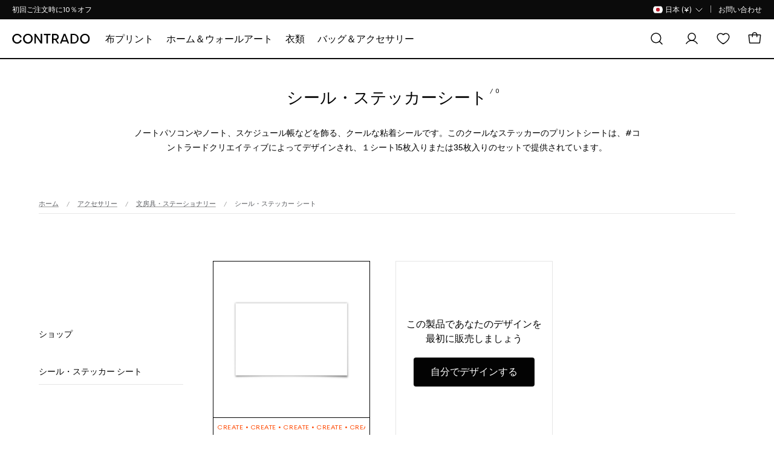

--- FILE ---
content_type: text/html; charset=utf-8
request_url: https://www.contrado.jp/%E3%82%B7%E3%83%BC%E3%83%AB-%E3%82%B9%E3%83%86%E3%83%83%E3%82%AB%E3%83%BC
body_size: 31283
content:


<!DOCTYPE html>
<html xmlns:og="http://ogp.me/ns#" lang="ja-JP">
<head>

    <meta name="viewport" content="width=device-width, initial-scale=1">

    <link rel="apple-touch-icon-precomposed" sizes="57x57" href="https://static.contrado.com/resources/images/2021-1/166912/apple-touch-icon-57x57-1054272.png" />
    <link rel="apple-touch-icon-precomposed" sizes="114x114" href="https://static.contrado.com/resources/images/2021-1/166905/apple-touch-icon-114x114-1054295.png" />
    <link rel="apple-touch-icon-precomposed" sizes="72x72" href="https://static.contrado.com/resources/images/2021-1/166916/apple-touch-icon-72x72-1054293.png" />
    <link rel="apple-touch-icon-precomposed" sizes="144x144" href="https://static.contrado.com/resources/images/2021-1/166913/apple-touch-icon-144x144-1054274.png" />
    <link rel="apple-touch-icon-precomposed" sizes="60x60" href="https://static.contrado.com/resources/images/2021-1/166907/apple-touch-icon-60x60-1054302.png" />
    <link rel="apple-touch-icon-precomposed" sizes="120x120" href="https://static.contrado.com/resources/images/2021-1/166899/apple-touch-icon-120x120-1054304.png" />
    <link rel="apple-touch-icon-precomposed" sizes="76x76" href="https://static.contrado.com/resources/images/2021-1/166895/apple-touch-icon-76x76-1054306.png" />
    <link rel="apple-touch-icon-precomposed" sizes="152x152" href="https://static.contrado.com/resources/images/2021-1/166896/apple-touch-icon-152x152-1054308.png" />
    <link rel="icon" type="image/png" href="https://static.contrado.com/resources/images/2021-1/166939/favicon-196x196-1054310.png" sizes="196x196" />
    <link rel="icon" type="image/png" href="https://static.contrado.com/resources/images/2021-1/166900/favicon-96x96-1054312.png" sizes="96x96" />
    <link rel="icon" type="image/png" href="https://static.contrado.com/resources/images/2021-1/166914/favicon-32x32-1054314.png" sizes="32x32" />
    <link rel="icon" type="image/png" href="https://static.contrado.com/resources/images/2021-1/166919/favicon-16x16-1054316.png" sizes="16x16" />
    <link rel="icon" type="image/png" href="https://static.contrado.com/resources/images/2021-1/166915/favicon-128x128-1054318.png" sizes="128x128" />
    <meta name="application-name" content="Contrado" />
    <meta name="msapplication-TileColor" content="#da532c" />
    <meta name="msapplication-TileImage" content="https://static.contrado.com/resources/images/2021-1/166924/mstile-144x144-1054320.png" />
    <meta name="msapplication-square70x70logo" content="https://static.contrado.com/resources/images/2021-1/166918/mstile-70x70-1054322.png" />
    <meta name="msapplication-square150x150logo" content="https://static.contrado.com/resources/images/2021-1/166924/mstile-150x150-1054328_l.png" />
    <meta name="msapplication-wide310x150logo" content="https://static.contrado.com/resources/images/2021-1/166941/mstile-310x150-1054324.png" />
    <meta name="msapplication-square310x310logo" content="https://static.contrado.com/resources/images/2021-1/166922/mstile-310x310-1054326.png" />



    
    
    <meta property='og:type' content="website" />
<meta property="og:locale" content="ja_JP" />
<meta property="og:site_name" content="Contrado JP" />
<meta property="fb:app_id" content="" />
            <meta property="og:image" content="https://static.contrado.com/resources/images/2021-11/196649/cdo-icon-logo-1379310.png" />
                <meta property="og:image:type" content="image/png" />
                <meta property="og:image:width" content="600" />
                <meta property="og:image:height" content="600" />



    <title>粘着シール｜クールなシール・ステッカー｜コントラード</title>
    <meta property="og:title" content="粘着シール｜クールなシール・ステッカー｜コントラード" />
    <meta name="viewport" content="width=device-width, initial-scale=1.0, maximum-scale=2.0, user-scalable=yes" />

<meta name="Description" content="ノートパソコンやスケジュール帳、ノートなどに貼ることができるおしゃれなステッカーです。コントラード・クリエイティブがデザインしたクールなシール。１シート15枚入りと35枚入りがあります。" />
<meta property="og:description" content="ノートパソコンやスケジュール帳、ノートなどに貼ることができるおしゃれなステッカーです。コントラード・クリエイティブがデザインしたクールなシール。１シート15枚入りと35枚入りがあります。" />

    <link rel="canonical" href="https://www.contrado.jp/シール-ステッカー" />
    <meta property="og:url" content="https://www.contrado.jp/シール-ステッカー" />
        <link rel="alternate" href="https://www.contrado.co.uk/adhesive-sticker" hreflang="en-GB" />
            <link rel="alternate" href="https://www.contrado.co.uk/adhesive-sticker" hreflang="x-default" />
        <link rel="alternate" href="https://www.contrado.ca/cool-sticker-sheet" hreflang="en-CA" />
        <link rel="alternate" href="https://au.contrado.com/round-stickers-square-stickers" hreflang="en-AU" />
        <link rel="alternate" href="https://nz.contrado.com/adhesive-stickers" hreflang="en-NZ" />
        <link rel="alternate" href="https://www.contrado.ie/round-stickers" hreflang="en-IE" />
        <link rel="alternate" href="https://www.contrado.com/cool-sticker-sheet" hreflang="en-US" />
        <link rel="alternate" href="https://de.contrado.com/aufkleber" hreflang="de-DE" />
        <link rel="alternate" href="https://www.contrado.jp/シール-ステッカー" hreflang="ja-JP" />
        <link rel="alternate" href="https://www.contrado.it/adesivi" hreflang="it-IT" />
        <link rel="alternate" href="https://www.contrado.nl/zelfklevende-sticker" hreflang="nl-NL" />
        <link rel="alternate" href="https://www.contrado.fr/autocollants-cr&#233;ateur" hreflang="fr-FR" />
        <link rel="alternate" href="https://www.contrado.com/cool-sticker-sheet" hreflang="en" />
        <link rel="alternate" href="https://de.contrado.com/aufkleber" hreflang="de" />
        <link rel="alternate" href="https://www.contrado.jp/シール-ステッカー" hreflang="ja" />
        <link rel="alternate" href="https://www.contrado.it/adesivi" hreflang="it" />
        <link rel="alternate" href="https://www.contrado.nl/zelfklevende-sticker" hreflang="nl" />
        <link rel="alternate" href="https://www.contrado.fr/autocollants-cr&#233;ateur" hreflang="fr" />
        <meta property="og:locale:alternate" content="en_GB" />
        <meta property="og:locale:alternate" content="en_CA" />
        <meta property="og:locale:alternate" content="en_AU" />
        <meta property="og:locale:alternate" content="en_NZ" />
        <meta property="og:locale:alternate" content="en_IE" />
        <meta property="og:locale:alternate" content="en_US" />
        <meta property="og:locale:alternate" content="de_DE" />
        <meta property="og:locale:alternate" content="it_IT" />
        <meta property="og:locale:alternate" content="nl_NL" />
        <meta property="og:locale:alternate" content="fr_FR" />


<!--AbTestingCode-->

<!-- Google Analytics Content Experiment code -->


<!-- End of Google Analytics Content Experiment code -->

<!--## AbTestingCode ##-->
<!--HeadHtml-->
<!--## HeadHtml ##-->
<!--fullstory.com-->
<!--## fullstory.com ##-->

<script>
    var GAVariantId = "0";
    var ZohoVariantName = "Original";
    var IsSetConsent = '';
</script>
    <!-- Google Tag Manager -->
    <script>
        function isLocalStorageAvailable() {
            try {
                window.localStorage.length;
                return true;
            } catch (e) {
                return false;
            }
        }

        // Define dataLayer and the gtag function.
        window.dataLayer = window.dataLayer || [];
        checkConsentSet();
        function checkConsentSet() {
            if (isLocalStorageAvailable()) {
                try {
                    if (!localStorage.getItem('firstcookiecheck')) {
                        fetch("/estore/cookiepolicy/IsShowCookiePopup")
                            .then(response => response.text())
                            .then(data => {
                                IsSetConsent = data;
                                CallConsentSet(IsSetConsent);
                                setFirstCookieCheckLocalStorage(IsSetConsent);
                            })
                            .catch(error => {
                                IsSetConsent = 'True';
                                CallConsentSet(IsSetConsent);
                                setFirstCookieCheckLocalStorage(IsSetConsent);
                            });
                    }
                    else {
                        var consentFlagData = localStorage.getItem('firstcookiecheck');
                        if (consentFlagData) {
                            const parsedData = JSON.parse(consentFlagData);
                            // Check if data is expired
                            if (isExpired(parsedData.expiryTimestamp)) {
                                localStorage.removeItem('firstcookiecheck');
                                checkConsentSet();
                            }
                            IsSetConsent = parsedData.data;
                            CallConsentSet(IsSetConsent);
                        }
                        else {
                            IsSetConsent = 'True';
                            CallConsentSet(IsSetConsent);
                        }
                    }
                } catch (e) { }
            } else {
                var consentData = {
                    ad_storage: 'denied',
                    ad_user_data: 'denied',
                    ad_personalization: 'denied',
                    analytics_storage: 'denied'
                }
                gtag('consent', 'default', consentData);
            }

        }

        function setFirstCookieCheckLocalStorage() {
            try {
                const localStorageData = {
                    id: generateGUID(),
                    timestamp: Date.now(),
                    expiryTimestamp: calculateExpiryTimestamp(),
                    data: IsSetConsent
                };

                const jsonString = JSON.stringify(localStorageData);
                localStorage.setItem('firstcookiecheck', jsonString);
            } catch (error) {
                //console.error('Error storing to localStorage:', error);
            }
        }


        function gtag() { dataLayer.push(arguments); }

        const consentname = 'consent_data_v1';
        const COOKIE_EXPIRY_DAYS = 365;
        const LOCALSTORAGE_EXPIRY_YEARS = 1;

        function CallConsentSet(IsSetConsent) {
            if (IsSetConsent != "True") {
                var consentGrantData = {
                    ad_storage: 'granted',
                    ad_user_data: 'granted',
                    ad_personalization: 'granted',
                    analytics_storage: 'granted'
                }

                var consentCookieData = getFromCookie();
                if (consentCookieData != null) {
                    //Push to Google Analytics dataLayer
                    window.dataLayer = window.dataLayer || [];
                    if (window.gtag !== 'undefined') {
                        window.gtag('consent', consentCookieData[1], consentCookieData[2]);
                    }
                }

                var consentLocalStorageData = getFromLocalStorage();
                if (consentLocalStorageData != null) {
                    window.dataLayer = window.dataLayer || [];
                    if (window.gtag !== 'undefined') {
                        window.gtag('consent', consentLocalStorageData[1], consentLocalStorageData[2]);
                    }
                }
                if (consentCookieData == null && consentLocalStorageData == null) {
                    if (window.location.href.indexOf("/estore") > -1) {
                        gtag('consent', 'default', {
                            ad_storage: 'denied',
                            ad_user_data: 'denied',
                            ad_personalization: 'denied',
                            analytics_storage: 'denied'
                        });
                    }
                    else {
                        gtag('consent', 'default', consentGrantData);
                        var storeConsentData = [
                            "consent",
                            "default",
                            consentGrantData
                        ]
                        storeToCookie(storeConsentData);
                        storeToLocalStorage(storeConsentData);
                    }
                }
            }
            else {
                var consentCookieData = getFromCookie();
                if (consentCookieData != null) {
                    //Push to Google Analytics dataLayer
                    window.dataLayer = window.dataLayer || [];
                    if (window.gtag !== 'undefined') {
                        window.gtag('consent', consentCookieData[1], consentCookieData[2]);
                    }
                }

                var consentLocalStorageData = getFromLocalStorage();
                if (consentLocalStorageData != null) {
                    window.dataLayer = window.dataLayer || [];
                    if (window.gtag !== 'undefined') {
                        window.gtag('consent', consentLocalStorageData[1], consentLocalStorageData[2]);
                    }
                }
                if (consentCookieData == null && consentLocalStorageData == null) {
                    var consentData = {
                        ad_storage: 'denied',
                        ad_user_data: 'denied',
                        ad_personalization: 'denied',
                        analytics_storage: 'denied'
                    }
                    gtag('consent', 'default', consentData);
                }
            }
        }


        function storeToCookie(data) {
            try {
                const jsonString = JSON.stringify(data);
                const encodedValue = encodeURIComponent(jsonString);

                const date = new Date();
                date.setTime(date.getTime() + (COOKIE_EXPIRY_DAYS * 24 * 60 * 60 * 1000));
                const expires = `expires=${date.toUTCString()}`;

                document.cookie = `${consentname}=${encodedValue}; ${expires}; path=/; SameSite=Lax; Secure`;
            } catch (error) {
                //console.error('Error storing to cookie:', error);
            }
        }

        // Store exact dataLayer format to localStorage
        function storeToLocalStorage(data) {
            try {
                const localStorageData = {
                    id: generateGUID(),
                    timestamp: Date.now(),
                    expiryTimestamp: calculateExpiryTimestamp(),
                    data: data
                };

                const jsonString = JSON.stringify(localStorageData);
                localStorage.setItem(consentname, jsonString);
            } catch (error) {
                //console.error('Error storing to localStorage:', error);
            }
        }
        function getFromCookie() {
            try {

                const decodedCookie = decodeURIComponent(document.cookie);
                const cookieArray = decodedCookie.split(';');

                for (let cookie of cookieArray) {
                    cookie = cookie.trim();
                    if (cookie.indexOf(name) === 0) {
                        const cookieValue = cookie.substring(name.length);
                        return JSON.parse(decodeURIComponent(cookieValue));
                    }
                }
                return null;
            } catch (error) {
                //console.error('Error reading from cookie:', error);
                return null;
            }
        }

        // Get data from localStorage (returns exact dataLayer format)
        function getFromLocalStorage() {

            try {
                const data = localStorage.getItem('consent_data_v1');
                if (data) {
                    const parsedData = JSON.parse(data);

                    // Check if data is expired
                    if (isExpired(parsedData.expiryTimestamp)) {
                        localStorage.removeItem('consent_data_v1');
                        return null;
                    }
                    return parsedData.data;
                }
                return null;
            } catch (error) {
                //console.error('Error reading from localStorage:', error);
                return null;
            }
        }
        // Generate GUID/UUID
        function generateGUID() {
            return 'xxxxxxxx-xxxx-4xxx-yxxx-xxxxxxxxxxxx'.replace(/[xy]/g, function (c) {
                const r = Math.random() * 16 | 0;
                const v = c === 'x' ? r : (r & 0x3 | 0x8);
                return v.toString(16);
            });
        }

        // Calculate expiry timestamp (1 year from now)
        function calculateExpiryTimestamp() {
            const oneYearInMs = LOCALSTORAGE_EXPIRY_YEARS * 365 * 24 * 60 * 60 * 1000;
            return Date.now() + oneYearInMs;
        }

        // Check if localStorage data is expired
        function isExpired(expiryTimestamp) {
            return Date.now() > expiryTimestamp;
        }
    </script>
    <script>
    var flag = true;
    function initGTM() {
        if (flag == false) return;
        (function (w, d, s, l, i) {
            w[l] = w[l] || []; w[l].push({ 'gtm.start': new Date().getTime(), event: 'gtm.js' }); console.log('initGTM'); var f = d.getElementsByTagName(s)[0],
                j = d.createElement(s), dl = l != 'dataLayer' ? '&l=' + l : ''; j.async = true; j.src = 'https://www.googletagmanager.com/gtm.js?id=' + i + dl; f.parentNode.insertBefore(j, f);
        })(window, document, 'script', 'dataLayer', 'GTM-5VQ3JBG');
        flag = false;
    }


    document.addEventListener('DOMContentLoaded', () => {
        /** init gtm after 2500 seconds - this could be adjusted */
        //setTimeout(initGTM, 2500);
        initGTM();
        console.log('initGTM Area');
    });

    document.addEventListener('scroll', initGTMOnEvent);
    document.addEventListener('mousemove', initGTMOnEvent);
    document.addEventListener('touchstart', initGTMOnEvent);

    function initGTMOnEvent(event) {
        event.currentTarget.removeEventListener(event.type, initGTMOnEvent);
        console.log('initGTMOnEvent');
        setTimeout(() => {
            initGTM();
        }, 300);
    }
    </script>
    <!-- End Google Tag Manager -->




    <!-- DNS Prefetch IMG CDNs -->
    <link rel="dns-prefetch" href="//raven.contrado.app">
    <link rel="dns-prefetch" href="//static.contrado.com">

    <!-- Preload Fonts -->
    <link rel="preload" as="font" href="https://static.contrado.com/resources/images/2023-1/209745/1522597_l.woff2" type="font/woff2" crossorigin="anonymous">
    <link rel="preload" as="font" href="https://static.contrado.com/resources/images/2023-1/209743/1522603_l.woff2" type="font/woff2" crossorigin="anonymous">
    <link rel="preload" as="font" href="https://static.contrado.com/resources/images/2023-2/210035/1523205_l.woff2" type="font/woff2" crossorigin="anonymous">

    <!-- Scripts PreLoad -->
    <link rel="preload" href="/webpackstatic.axd?bundle=JqueryJs" as="script">

    <!-- Crritical CSS-->

    <link rel="preload" href="/webpackcss.axd?bundle=CdoBasic" as="style">


    <style type="text/css">
        /* Regular */
        @font-face {
            font-family: 'Euclid Circular A';
            src: url('https://static.contrado.com/resources/images/2023-1/209747/1522591_l.eot');
            src: url('https://static.contrado.com/resources/images/2023-1/209747/1522591_l.eot?#iefix') format('embedded-opentype'), url('https://static.contrado.com/resources/images/2023-1/209745/1522597_l.woff2') format('woff2'), url('https://static.contrado.com/resources/images/2023-1/209741/1522609_l.woff') format('woff'), url('https://static.contrado.com/resources/images/2023-1/209748/1522588_l.ttf') format('truetype'), url('https://static.contrado.com/resources/images/2023-1/209749/1522585_l.svg#EuclidCircularA-Regular') format('svg');
            font-weight: 400;
            font-style: normal;
            font-display: swap;
        }
        /* Medium */
        @font-face {
            font-family: 'Euclid Circular A';
            src: url('https://static.contrado.com/resources/images/2023-1/209742/1522606_l.eot');
            src: url('https://static.contrado.com/resources/images/2023-1/209742/1522606_l.eot?#iefix') format('embedded-opentype'), url('https://static.contrado.com/resources/images/2023-1/209743/1522603_l.woff2') format('woff2'), url('https://static.contrado.com/resources/images/2023-1/209739/1522615_l.woff') format('woff'), url('https://static.contrado.com/resources/images/2023-1/209738/1522618_l.ttf') format('truetype'), url('https://static.contrado.com/resources/images/2023-1/209746/1522594_l.svg#EuclidCircularA-Bold') format('svg');
            font-weight: 500;
            font-style: normal;
            font-display: swap;
        }
        /* Bold */
        @font-face {
            font-family: 'Euclid Circular A';
            src: url('https://static.contrado.com/resources/images/2023-2/210037/1523202_l.eot');
            src: url('https://static.contrado.com/resources/images/2023-2/210037/1523202_l.eot?#iefix') format('embedded-opentype'), url('https://static.contrado.com/resources/images/2023-2/210035/1523205_l.woff2') format('woff2'), url('https://static.contrado.com/resources/images/2023-2/210036/1523208_l.woff') format('woff'), url('https://static.contrado.com/resources/images/2023-2/210039/1523211_l.ttf') format('truetype'), url('https://static.contrado.com/resources/images/2023-2/210044/1523214_l.svg#EuclidCircularA-Bold') format('svg');
            font-weight: 700;
            font-style: normal;
            font-display: swap;
        }

        #blurrybg-cdo {
            display: none;
            height: 0;
        }
    </style>
    <!-- END Critical CSS -->

        <link rel="stylesheet" href="/webpackcss.axd?bundle=CdoBasic">


    
    

    <link href="/includes/Contrado/css/pages/search/cdo--search.css" rel="stylesheet" />



    <!-- template: ~/Views/home/cdoredesignproductcategoryanp.cshtml -->


</head>
<body >
    <script>
                    window.dataLayer = window.dataLayer || [];
                    window.dataLayer.push({
                    event: "sitecontext",
                    detail: {
                            "siteCode": "contrado",
                            "cultureCode": "ja-JP",
                            "siteId": "23",
                            "currancySymbol":"¥",
                            "currancyCode":"JPY"
                            },
                    })
    </script>
    <script src="/webpackstatic.axd?bundle=JqueryJs"></script>
    <input type="hidden" value="Atlas navigation page-Redesign Product Category" id="hdnGAContentType" name="hdnGAContentType" />
    <div style="display:none" class="divCurrencyCode">JPY</div>


    <!-- Header - Row -->

<!-- Header - Top Bar -->
<div class="top-bar promo-strip" id="cdo-msg-top-bar">
    
    <div class="container--boxed">
        <div id="divPromoStrip" class="site-promo-wrap">
        </div>

        




<!-- Header - Top Bar - Navigation -->
<div class="top-bar__nav">
    <nav class="nav--list-block nav--inline">
        <ul class="top-bar__nav-list" data-children-count="1">
            <li class="country-flag-nav">
                <div class="cdo-flag-dropdown">
                        <button aria-label="国名 Selector" class="cdo-flag-link">
                            <img src="https://static.contrado.com/resources/images/2016-3/39552/japanese-flag-41572.svg" alt="Contrado - 日本" />
                            <span class="language-title">
                                
 <span>日本 (&#165;)</span>
                            </span>
                            <svg width="16" height="16" viewBox="0 0 16 16" fill="none" xmlns="http://www.w3.org/2000/svg">
                                <path d="M13 6L8 11L3 6" stroke="white" stroke-linecap="round" stroke-linejoin="round" />
                            </svg>
                        </button>
                        <!-- COUNTRY FLAG POPUP -->
                        <ul class="cdo-flag-popup">
                                <li>
                                    <a href="https://www.contrado.co.uk">
                                        <img src="https://static.contrado.com/resources/images/2016-3/39548/uk-flag-41576.svg" alt="Contrado - United Kingdom" />
                                        <span class="flag_name">United Kingdom </span>
                                    </a>
                                </li>
                                <li>
                                    <a href="https://www.contrado.com">
                                        <img src="https://static.contrado.com/resources/images/2016-3/39553/usa-flag-41571.svg" alt="Contrado - USA" />
                                        <span class="flag_name">USA </span>
                                    </a>
                                </li>
                                <li>
                                    <a href="https://www.contrado.it">
                                        <img src="https://static.contrado.com/resources/images/2016-3/39549/italian-flag-41575.svg" alt="Contrado - Italia" />
                                        <span class="flag_name">Italia </span>
                                    </a>
                                </li>
                                <li>
                                    <a href="https://de.contrado.com">
                                        <img src="https://static.contrado.com/resources/images/2016-3/39554/german-flag-49426.svg" alt="Contrado - Deutschland" />
                                        <span class="flag_name">Deutschland </span>
                                    </a>
                                </li>
                                <li>
                                    <a href="https://www.contrado.fr">
                                        <img src="https://static.contrado.com/resources/images/2016-3/39556/french-flag-41569.svg" alt="Contrado - France" />
                                        <span class="flag_name">France </span>
                                    </a>
                                </li>
                                <li>
                                    <a href="https://www.contrado.es">
                                        <img src="https://static.contrado.com/resources/images/2016-3/39555/spanish-flag-41570.svg" alt="Contrado - Espa&#241;a" />
                                        <span class="flag_name">Espa&#241;a </span>
                                    </a>
                                </li>
                                <li>
                                    <a href="https://au.contrado.com">
                                        <img src="https://static.contrado.com/resources/images/2016-3/39833/australian-flag-45071.svg" alt="Contrado - Australia" />
                                        <span class="flag_name">Australia </span>
                                    </a>
                                </li>
                                <li>
                                    <a href="https://www.contrado.ca">
                                        <img src="https://static.contrado.com/resources/images/2018-1/76963/canada-svg-216584.svg" alt="Contrado - Canada" />
                                        <span class="flag_name">Canada </span>
                                    </a>
                                </li>
                                <li>
                                    <a href="https://www.contrado.ie">
                                        <img src="https://static.contrado.com/resources/images/2016-3/39551/irish-flag-41573.svg" alt="Contrado - Ireland" />
                                        <span class="flag_name">Ireland </span>
                                    </a>
                                </li>
                                <li>
                                    <a href="https://nz.contrado.com">
                                        <img src="https://static.contrado.com/resources/images/2018-2/79141/nz-flag-234153.svg" alt="Contrado - New Zealand" />
                                        <span class="flag_name">New Zealand </span>
                                    </a>
                                </li>
                                <li>
                                    <a href="https://se.contrado.com">
                                        <img src="https://static.contrado.com/resources/images/2016-3/39557/swedish-flag-41568.svg" alt="Contrado - Sverige" />
                                        <span class="flag_name">Sverige </span>
                                    </a>
                                </li>
                                <li>
                                    <a href="https://www.contrado.nl">
                                        <img src="https://static.contrado.com/resources/images/2016-3/39550/netherlands-flag-41574.svg" alt="Contrado - Netherlands" />
                                        <span class="flag_name">Netherlands </span>
                                    </a>
                                </li>
                        </ul>
                </div>
            </li>
                    <li class='top-bar__nav-list-item'>
                        <a class='top-bar__nav-link' data-id="73007" href="https://www.contrado.jp/コンタクト" class="atlas-nav-click  " >
                            お問い合わせ
                        </a>
                    </li>
        </ul>
    </nav>
</div>
    </div>
</div>
<!-- END Header - Top Bar -->


    <input id="searchUrl" name="searchUrl" type="hidden" value="/search" />
<input id="SearchAppActive" name="SearchAppActive" type="hidden" value="true" /><input id="OnTypeSearchAppActive" name="OnTypeSearchAppActive" type="hidden" value="false" /><input id="SearchCharacterLimit" name="SearchCharacterLimit" type="hidden" value="50" /><input id="SearchKeywordLimit" name="SearchKeywordLimit" type="hidden" value="6" /><input id="customLayoutPostfix" name="customLayoutPostfix" type="hidden" value="_CDO" />
<input id="searchApiUrl" name="searchApiUrl" type="hidden" value="https://websitesearch.contrado.app/" />
<input id="siteId" name="siteId" type="hidden" value="23" />
<input id="siteName" name="siteName" type="hidden" value="Contrado JP" />
<input id="siteGroup" name="siteGroup" type="hidden" value="Contrado" />
<input id="matureContentLabel" name="matureContentLabel" type="hidden" value="大人向けコンテンツ" />
<input id="visibleLabel" name="visibleLabel" type="hidden" value="見る" />
<input id="hiddenLabel" name="hiddenLabel" type="hidden" value="隠す" />
<input id="matureContentImagePathUrl" name="matureContentImagePathUrl" type="hidden" value="https://static.contrado.com/resources/images/2021-12/200330/mature-icon-1435206.png" />
<input id="MediaManagerWebSiteRavenUrl" name="MediaManagerWebSiteRavenUrl" type="hidden" value="https://raven.contrado.app" />
<input id="MediaManagerWebSiteUrl" name="MediaManagerWebSiteUrl" type="hidden" value="https://static.contrado.com/" />
<input id="ravenPathUrl" name="ravenPathUrl" type="hidden" value="https://raven.contrado.app" />
<!-- CDO - HEADER-->
<div id="blurrybg-cdo" style="display:none;"></div>
<header>
    <!-- END Header - Row -->
    <!-- Header - Full - Row -->
    <!-- Full version of header availble for wide screens -->
    <!-- Only works for Homepage, add "absolute-row" class to float navigation on tow of banner -->
    <input type="hidden" id="hdnIsMobile" value="0" />    
    <div id="js-cdo-headm" class="header--full row">
        <div class="wrapper--inner container--boxed">
            <!-- Row Item -->
            <div class="row__item">
                <div class="logo-wrapper">
                    <!-- Header - Logo -->
                    <a qa-id="cdoLogo" href="/">
                        <img src="https://static.contrado.com/resources/images/2025-1/223176/contrado-logo1575962.svg" width="152" height="20" alt="Contrado" style="display: block; width: 100%; max-width: 100%;">
                    </a>
                    <!-- END Header - Logo -->
                </div>
            </div>
            <!-- END Row Item -->
            <!-- Row Item -->
            <div class="row__item column__item">
                <!-- Megamenu -->
                



<!-- Megamenu -->
<div class="megamenu js-topmenu">
    <div class="megamenu__wrapper">
        






<ul class="megamenu__inline-list">
            <li class="megamenu__link js-menu1">
                <a data-id="99152" href="https://www.contrado.jp/布-プリント" class="megamenu_printyouown" >
                    <span>布プリント</span>
                </a>
            </li>
            <li class="megamenu__link js-menu2">
                <a data-id="99196" href="https://www.contrado.jp/ホームウェア" class="megamenu_printyouown" >
                    <span>ホーム＆ウォールアート</span>
                </a>
            </li>
            <li class="megamenu__link js-menu3">
                <a data-id="99239" href="https://www.contrado.jp/デザイン-アパレル" class="megamenu_printyouown" >
                    <span>衣類</span>
                </a>
            </li>
            <li class="megamenu__link js-menu4">
                <a data-id="99269" href="https://www.contrado.jp/カスタム-プリント-アクセサリー" class="megamenu_printyouown" >
                    <span>バッグ＆アクセサリー</span>
                </a>
            </li>
</ul>

                <div class="js-megamenu-generic megamenu__content">
            <div class="megamenu__content-wrapper container--boxed">
                <div class="megamenu__depth-2-menu">

                            <!-- COLUMN 

布プリント   -->
                            <div class="row col-12 js-menu-target1  menu1 megamenu-target flex-fit">
                                                                <div class="megamenu__link-list megamenu__col " id="">
                                                                    <!-- Megamenu - Category Group -->
                                                                    <div class="megamenu__group">
    <!-- Title -->
        <h5 class="group__title">
            <a data-id="99155" href="https://www.contrado.jp/プリント-方法-による-生地" class="megamenu_printyouown"  class="megamenu_printyouown">
                プリント方法による生地
            </a>
        </h5>
            <ul class="group__list">
                    <!-- Links -->
                    <li class="group__list-item">
                        <a data-id="99156" href="https://www.contrado.jp/リアクティブ-ファブリック-プリント" class="megamenu_printyouown" >
                            反応性印刷
                        </a>
                    </li>
                    <!-- Links -->
                    <li class="group__list-item">
                        <a data-id="99157" href="https://www.contrado.jp/顔料-プリント-布の-印刷" class="megamenu_printyouown" >
                            顔料印刷
                        </a>
                    </li>
                    <!-- Links -->
                    <li class="group__list-item">
                        <a data-id="99158" href="https://www.contrado.jp/昇華転写-プリント-ファブリック" class="megamenu_printyouown" >
                            昇華プリント
                        </a>
                    </li>
                    <!-- Links -->
                    <li class="group__list-item">
                        <a data-id="99159" href="https://www.contrado.jp/全ての布" class="megamenu_printyouown" >
                            すべての生地を検索
                        </a>
                    </li>
            </ul>

                                                                    </div>
                                                                </div>
                                                                <div class="megamenu__link-list megamenu__col " id="">
                                                                    <!-- Megamenu - Category Group -->
                                                                    <div class="megamenu__group">
    <!-- Title -->
        <h5 class="group__title">
            <a data-id="99160" href="https://www.contrado.jp/生地の種類" class="megamenu_printyouown"  class="megamenu_printyouown">
                カスタム生地タイプ
            </a>
        </h5>
            <ul class="group__list">
                    <!-- Links -->
                    <li class="group__list-item">
                        <a data-id="99161" href="https://www.contrado.jp/木綿-生地" class="megamenu_printyouown" >
                            コットン
                        </a>
                    </li>
                    <!-- Links -->
                    <li class="group__list-item">
                        <a data-id="99162" href="https://www.contrado.jp/サテン-生地" class="megamenu_printyouown" >
                            サテン
                        </a>
                    </li>
                    <!-- Links -->
                    <li class="group__list-item">
                        <a data-id="99163" href="https://www.contrado.jp/絹-生地" class="megamenu_printyouown" >
                            シルク
                        </a>
                    </li>
                    <!-- Links -->
                    <li class="group__list-item">
                        <a data-id="99164" href="https://www.contrado.jp/帆布-生地" class="megamenu_printyouown" >
                            キャンバス
                        </a>
                    </li>
                    <!-- Links -->
                    <li class="group__list-item">
                        <a data-id="99165" href="https://www.contrado.jp/ジャージー-生地" class="megamenu_printyouown" >
                            ジャージー
                        </a>
                    </li>
                    <!-- Links -->
                    <li class="group__list-item">
                        <a data-id="99166" href="https://www.contrado.jp/ベルベット-生地" class="megamenu_printyouown" >
                            ベルベット
                        </a>
                    </li>
                    <!-- Links -->
                    <li class="group__list-item">
                        <a data-id="99167" href="https://www.contrado.jp/ライクラ-生地" class="megamenu_printyouown" >
                            ライクラ
                        </a>
                    </li>
                    <!-- Links -->
                    <li class="group__list-item">
                        <a data-id="99168" href="https://www.contrado.jp/全ての布" class="megamenu_printyouown" >
                            すべてのカスタム生地を見る
                        </a>
                    </li>
            </ul>

                                                                    </div>
                                                                </div>
                                                                <div class="megamenu__link-list megamenu__col " id="">
                                                                    <!-- Megamenu - Category Group -->
                                                                    <div class="megamenu__group">
    <!-- Title -->
        <h5 class="group__title">
            <a data-id="99169" href="https://www.contrado.jp/用途別-布" class="megamenu_printyouown"  class="megamenu_printyouown">
                用途別カスタム生地
            </a>
        </h5>
            <ul class="group__list">
                    <!-- Links -->
                    <li class="group__list-item">
                        <a data-id="99170" href="https://www.contrado.jp/布張り-布" class="megamenu_printyouown" >
                            室内装飾品
                        </a>
                    </li>
                    <!-- Links -->
                    <li class="group__list-item">
                        <a data-id="99171" href="https://www.contrado.jp/服-生地" class="megamenu_printyouown" >
                            ドレス
                        </a>
                    </li>
                    <!-- Links -->
                    <li class="group__list-item">
                        <a data-id="99172" href="https://www.contrado.jp/クッション-生地" class="megamenu_printyouown" >
                            クッション
                        </a>
                    </li>
                    <!-- Links -->
                    <li class="group__list-item">
                        <a data-id="99173" href="https://www.contrado.jp/帆布-生地" class="megamenu_printyouown" >
                            キャンバス
                        </a>
                    </li>
                    <!-- Links -->
                    <li class="group__list-item">
                        <a data-id="99174" href="https://www.contrado.jp/カーテン-生地" class="megamenu_printyouown" >
                            カーテン
                        </a>
                    </li>
                    <!-- Links -->
                    <li class="group__list-item">
                        <a data-id="99175" href="https://www.contrado.jp/tシャツ-生地" class="megamenu_printyouown" >
                            Tシャツ
                        </a>
                    </li>
                    <!-- Links -->
                    <li class="group__list-item">
                        <a data-id="99176" href="https://www.contrado.jp/パッチワーク-生地" class="megamenu_printyouown" >
                            キルティング
                        </a>
                    </li>
                    <!-- Links -->
                    <li class="group__list-item">
                        <a data-id="99177" href="https://www.contrado.jp/アウトドア-生地" class="megamenu_printyouown" >
                            屋外
                        </a>
                    </li>
                    <!-- Links -->
                    <li class="group__list-item">
                        <a data-id="99178" href="https://www.contrado.jp/全ての布" class="megamenu_printyouown" >
                            すべてのカスタム生地を見る
                        </a>
                    </li>
            </ul>

                                                                    </div>
                                                                </div>
                                                                <div class="megamenu__link-list megamenu__col " id="">
                                                                    <!-- Megamenu - Category Group -->
                                                                    <div class="megamenu__group">
    <!-- Title -->
        <h5 class="group__title">
            <a data-id="99179" href="https://www.contrado.jp/布-素材" class="megamenu_printyouown"  class="megamenu_printyouown">
                特性別カスタム生地
            </a>
        </h5>
            <ul class="group__list">
                    <!-- Links -->
                    <li class="group__list-item">
                        <a data-id="99180" href="https://www.contrado.jp/オーガニック-素材" class="megamenu_printyouown" >
                            オーガニック
                        </a>
                    </li>
                    <!-- Links -->
                    <li class="group__list-item">
                        <a data-id="99181" href="https://www.contrado.jp/ストレッチ-生地" class="megamenu_printyouown" >
                            ストレッチ
                        </a>
                    </li>
                    <!-- Links -->
                    <li class="group__list-item">
                        <a data-id="99182" href="https://www.contrado.jp/天然-素材" class="megamenu_printyouown" >
                            自然
                        </a>
                    </li>
                    <!-- Links -->
                    <li class="group__list-item">
                        <a data-id="99183" href="https://www.contrado.jp/透ける-生地" class="megamenu_printyouown" >
                            シアー
                        </a>
                    </li>
                    <!-- Links -->
                    <li class="group__list-item">
                        <a data-id="99184" href="https://www.contrado.jp/ヴィーガン-布" class="megamenu_printyouown" >
                            ビーガン
                        </a>
                    </li>
                    <!-- Links -->
                    <li class="group__list-item">
                        <a data-id="99185" href="https://www.contrado.jp/柔らかい-生地" class="megamenu_printyouown" >
                            柔らかい
                        </a>
                    </li>
                    <!-- Links -->
                    <li class="group__list-item">
                        <a data-id="99186" href="https://www.contrado.jp/防水-布" class="megamenu_printyouown" >
                            防水
                        </a>
                    </li>
                    <!-- Links -->
                    <li class="group__list-item">
                        <a data-id="99187" href="https://www.contrado.jp/全ての布" class="megamenu_printyouown" >
                            すべてのカスタム生地を見る
                        </a>
                    </li>
            </ul>

                                                                    </div>
                                                                </div>
                                                                <div class="megamenu__link-list megamenu__col " id="">
                                                                    <!-- Megamenu - Category Group -->
                                                                    <div class="megamenu__group">
    <!-- Title -->
        <h5 class="group__title">
            <a data-id="99188" href="https://www.contrado.jp/ネームタグ-ラベル-アクセサリー" class="megamenu_printyouown"  class="megamenu_printyouown">
                ラベル、タグ、サンプル
            </a>
        </h5>
            <ul class="group__list">
                    <!-- Links -->
                    <li class="group__list-item">
                        <a data-id="99189" href="https://www.contrado.jp/オリジナル-プリント-ネーム-ラベル-印刷" class="megamenu_printyouown" >
                            布ラベル
                        </a>
                    </li>
                    <!-- Links -->
                    <li class="group__list-item">
                        <a data-id="99190" href="https://www.contrado.jp/生地-見本-パック" class="megamenu_printyouown" >
                            スウォッチパックとカラーチャート
                        </a>
                    </li>
                    <!-- Links -->
                    <li class="group__list-item">
                        <a data-id="99191" href="https://www.contrado.jp/布-印刷-テスト-サンプル" class="megamenu_printyouown" >
                            生地テストプリント
                        </a>
                    </li>
                    <!-- Links -->
                    <li class="group__list-item">
                        <a data-id="99192" href="https://www.contrado.jp/オリジナル-転写紙-プリント-印刷" class="megamenu_printyouown" >
                            転写紙
                        </a>
                    </li>
                    <!-- Links -->
                    <li class="group__list-item">
                        <a data-id="99193" href="https://www.contrado.jp/オリジナル-プリント-紙-タグ" class="megamenu_printyouown" >
                            カードスイングタグ
                        </a>
                    </li>
                    <!-- Links -->
                    <li class="group__list-item">
                        <a data-id="99194" href="https://www.contrado.jp/オリジナル-レザー-タグ-プリント-革-印刷" class="megamenu_printyouown" >
                            レザースイングタグ
                        </a>
                    </li>
                    <!-- Links -->
                    <li class="group__list-item">
                        <a data-id="99195" href="https://www.contrado.jp/ネームタグ-ラベル-アクセサリー" class="megamenu_printyouown" >
                            すべてを見る
                        </a>
                    </li>
            </ul>

                                                                    </div>
                                                                </div>
                            </div>
                            <!-- COLUMN 

ホーム＆ウォールアート   -->
                            <div class="row col-12 js-menu-target2  menu2 megamenu-target ">
                                                                <div class="megamenu__link-list megamenu__col " id="">
                                                                    <!-- Megamenu - Category Group -->
                                                                    <div class="megamenu__group">
    <!-- Title -->
        <h5 class="group__title">
            <a data-id="99199" href="https://www.contrado.jp/ホームウェア" class="megamenu_printyouown"  class="megamenu_printyouown">
                部屋別に閲覧
            </a>
        </h5>
            <ul class="group__list">
                    <!-- Links -->
                    <li class="group__list-item">
                        <a data-id="99200" href="https://www.contrado.jp/お風呂-アイテム" class="megamenu_printyouown" >
                            バスルーム
                        </a>
                    </li>
                    <!-- Links -->
                    <li class="group__list-item">
                        <a data-id="99201" href="https://www.contrado.jp/ベッドルーム-アクセサリー" class="megamenu_printyouown" >
                            寝室
                        </a>
                    </li>
                    <!-- Links -->
                    <li class="group__list-item">
                        <a data-id="99202" href="https://www.contrado.jp/子供グッズ" class="megamenu_printyouown" >
                            子供部屋
                        </a>
                    </li>
                    <!-- Links -->
                    <li class="group__list-item">
                        <a data-id="99203" href="https://www.contrado.jp/キッチン雑貨" class="megamenu_printyouown" >
                            台所
                        </a>
                    </li>
                    <!-- Links -->
                    <li class="group__list-item">
                        <a data-id="99204" href="https://www.contrado.jp/ダイニング雑貨" class="megamenu_printyouown" >
                            ダイニングルーム
                        </a>
                    </li>
                    <!-- Links -->
                    <li class="group__list-item">
                        <a data-id="99205" href="https://www.contrado.jp/リビング-インテリア" class="megamenu_printyouown" >
                            リビングルーム
                        </a>
                    </li>
                    <!-- Links -->
                    <li class="group__list-item">
                        <a data-id="99206" href="https://www.contrado.jp/オフィス雑貨" class="megamenu_printyouown" >
                            オフィス
                        </a>
                    </li>
                    <!-- Links -->
                    <li class="group__list-item">
                        <a data-id="99207" href="https://www.contrado.jp/アウトドア-ガーデン" class="megamenu_printyouown" >
                            屋外と庭
                        </a>
                    </li>
                    <!-- Links -->
                    <li class="group__list-item">
                        <a data-id="99208" href="https://www.contrado.jp/ホームデコレーション" class="megamenu_printyouown" >
                            室内装飾
                        </a>
                    </li>
            </ul>

                                                                    </div>
                                                                </div>
                                                                <div class="megamenu__link-list megamenu__col " id="">
                                                                    <!-- Megamenu - Category Group -->
                                                                    <div class="megamenu__group">
    <!-- Title -->
        <h5 class="group__title">
            <a data-id="99209" href="https://www.contrado.jp/ウォールデコ" class="megamenu_printyouown"  class="megamenu_printyouown">
                ウォールアートと壁紙
            </a>
        </h5>
            <ul class="group__list">
                    <!-- Links -->
                    <li class="group__list-item">
                        <a data-id="99210" href="https://www.contrado.jp/デザイン-壁紙" class="megamenu_printyouown" >
                            壁紙
                        </a>
                    </li>
                    <!-- Links -->
                    <li class="group__list-item">
                        <a data-id="99211" href="https://www.contrado.jp/プリント-トリムボーダー" class="megamenu_printyouown" >
                            壁紙のボーダー
                        </a>
                    </li>
                    <!-- Links -->
                    <li class="group__list-item">
                        <a data-id="99212" href="https://www.contrado.jp/キャンバスプリント" class="megamenu_printyouown" >
                            キャンバスプリント
                        </a>
                    </li>
                    <!-- Links -->
                    <li class="group__list-item">
                        <a data-id="99213" href="https://www.contrado.jp/ウォールアート-ポスター" class="megamenu_printyouown" >
                            アートプリント
                        </a>
                    </li>
                    <!-- Links -->
                    <li class="group__list-item">
                        <a data-id="99214" href="https://www.contrado.jp/フレーム付き-プリントアート" class="megamenu_printyouown" >
                            額入りアート
                        </a>
                    </li>
                    <!-- Links -->
                    <li class="group__list-item">
                        <a data-id="99215" href="https://www.contrado.jp/メタル-プリント" class="megamenu_printyouown" >
                            金属プリント
                        </a>
                    </li>
                    <!-- Links -->
                    <li class="group__list-item">
                        <a data-id="99216" href="https://www.contrado.jp/ウォール-ハンギング" class="megamenu_printyouown" >
                            壁掛け
                        </a>
                    </li>
                    <!-- Links -->
                    <li class="group__list-item">
                        <a data-id="99217" href="https://www.contrado.jp/ウォールプレート" class="megamenu_printyouown" >
                            壁プレート
                        </a>
                    </li>
            </ul>

                                                                    </div>
                                                                </div>
                                                                <div class="megamenu__link-list megamenu__col " id="">
                                                                    <!-- Megamenu - Category Group -->
                                                                    <div class="megamenu__group">
    <!-- Title -->
        <h5 class="group__title">
            <a data-id="99218" href="https://www.contrado.jp/キッチン-ダイニング" class="megamenu_printyouown"  class="megamenu_printyouown">
                キッチン＆ダイニング
            </a>
        </h5>
            <ul class="group__list">
                    <!-- Links -->
                    <li class="group__list-item">
                        <a data-id="99219" href="https://www.contrado.jp/キッチン-リネン" class="megamenu_printyouown" >
                            調理器具
                        </a>
                    </li>
                    <!-- Links -->
                    <li class="group__list-item">
                        <a data-id="99220" href="https://www.contrado.jp/カスタム-グラス-で飲む" class="megamenu_printyouown" >
                            グラス＆ドリンクウェア
                        </a>
                    </li>
                    <!-- Links -->
                    <li class="group__list-item">
                        <a data-id="99221" href="https://www.contrado.jp/キッチン雑貨" class="megamenu_printyouown" >
                            キッチン用品
                        </a>
                    </li>
                    <!-- Links -->
                    <li class="group__list-item">
                        <a data-id="99222" href="https://www.contrado.jp/マグ-カップ" class="megamenu_printyouown" >
                            マグカップ＆カップ
                        </a>
                    </li>
                    <!-- Links -->
                    <li class="group__list-item">
                        <a data-id="99223" href="https://www.contrado.jp/テーブルウェア" class="megamenu_printyouown" >
                            食器
                        </a>
                    </li>
                    <!-- Links -->
                    <li class="group__list-item">
                        <a data-id="99224" href="https://www.contrado.jp/カッティング-ボード" class="megamenu_printyouown" >
                            まな板
                        </a>
                    </li>
                    <!-- Links -->
                    <li class="group__list-item">
                        <a data-id="99225" href="https://www.contrado.jp/トレイ" class="megamenu_printyouown" >
                            トレイ
                        </a>
                    </li>
                    <!-- Links -->
                    <li class="group__list-item">
                        <a data-id="99226" href="https://www.contrado.jp/缶ケース" class="megamenu_printyouown" >
                            缶詰
                        </a>
                    </li>
                    <!-- Links -->
                    <li class="group__list-item">
                        <a data-id="99227" href="https://www.contrado.jp/キッチン-ダイニング" class="megamenu_printyouown" >
                            キッチン＆ダイニングのすべてを見る
                        </a>
                    </li>
            </ul>

                                                                    </div>
                                                                </div>
                                                                <div class="megamenu__link-list megamenu__col " id="">
                                                                    <!-- Megamenu - Category Group -->
                                                                    <div class="megamenu__group">
    <!-- Title -->
        <h5 class="group__title">
            <a data-id="99228" href="https://www.contrado.jp/ソフト-ファーニッシュ" class="megamenu_printyouown"  class="megamenu_printyouown">
                家財道具
            </a>
        </h5>
            <ul class="group__list">
                    <!-- Links -->
                    <li class="group__list-item">
                        <a data-id="99229" href="https://www.contrado.jp/ベッド-リネン" class="megamenu_printyouown" >
                            寝具
                        </a>
                    </li>
                    <!-- Links -->
                    <li class="group__list-item">
                        <a data-id="99230" href="https://www.contrado.jp/ブランケット" class="megamenu_printyouown" >
                            毛布
                        </a>
                    </li>
                    <!-- Links -->
                    <li class="group__list-item">
                        <a data-id="99231" href="https://www.contrado.jp/カーテン" class="megamenu_printyouown" >
                            カーテンとローラーブラインド
                        </a>
                    </li>
                    <!-- Links -->
                    <li class="group__list-item">
                        <a data-id="99232" href="https://www.contrado.jp/クッション" class="megamenu_printyouown" >
                            クッション・枕
                        </a>
                    </li>
                    <!-- Links -->
                    <li class="group__list-item">
                        <a data-id="99233" href="https://www.contrado.jp/家具" class="megamenu_printyouown" >
                            家具
                        </a>
                    </li>
                    <!-- Links -->
                    <li class="group__list-item">
                        <a data-id="99234" href="https://www.contrado.jp/ラグ-マット" class="megamenu_printyouown" >
                            ラグ＆マット
                        </a>
                    </li>
                    <!-- Links -->
                    <li class="group__list-item">
                        <a data-id="99235" href="https://www.contrado.jp/文房具" class="megamenu_printyouown" >
                            文房具
                        </a>
                    </li>
                    <!-- Links -->
                    <li class="group__list-item">
                        <a data-id="99236" href="https://www.contrado.jp/旅行-レジャー" class="megamenu_printyouown" >
                            旅行とレジャー
                        </a>
                    </li>
                    <!-- Links -->
                    <li class="group__list-item">
                        <a data-id="99237" href="https://www.contrado.jp/キッチンクロス" class="megamenu_printyouown" >
                            タオル
                        </a>
                    </li>
                    <!-- Links -->
                    <li class="group__list-item">
                        <a data-id="99238" href="https://www.contrado.jp/デコレーション-グッズ" class="megamenu_printyouown" >
                            装飾アクセサリー
                        </a>
                    </li>
            </ul>

                                                                    </div>
                                                                </div>
                            </div>
                            <!-- COLUMN 

衣類   -->
                            <div class="row col-12 js-menu-target3  menu3 megamenu-target ">
                                                                <div class="megamenu__link-list megamenu__col " id="">
                                                                    <!-- Megamenu - Category Group -->
                                                                    <div class="megamenu__group">
    <!-- Title -->
        <h5 class="group__title">
            <a data-id="99242" href="https://www.contrado.jp/デザイン-レディース-ファッション" class="megamenu_printyouown"  class="megamenu_printyouown">
                女性の服装
            </a>
        </h5>
            <ul class="group__list">
                    <!-- Links -->
                    <li class="group__list-item">
                        <a data-id="99244" href="https://www.contrado.jp/デザイン-レディース-ブルゾン" class="megamenu_printyouown" >
                            ジャンパー＆ジャケット
                        </a>
                    </li>
                    <!-- Links -->
                    <li class="group__list-item">
                        <a data-id="99245" href="https://www.contrado.jp/オーダーメイド-カジュアル-ワンピース" class="megamenu_printyouown" >
                            ドレス
                        </a>
                    </li>
                    <!-- Links -->
                    <li class="group__list-item">
                        <a data-id="99246" href="https://www.contrado.jp/スカート" class="megamenu_printyouown" >
                            スカート
                        </a>
                    </li>
                    <!-- Links -->
                    <li class="group__list-item">
                        <a data-id="99247" href="https://www.contrado.jp/レディース-プリントパンツ" class="megamenu_printyouown" >
                            ズボンとレギンス
                        </a>
                    </li>
                    <!-- Links -->
                    <li class="group__list-item">
                        <a data-id="99248" href="https://www.contrado.jp/レディース-フィットネス-ウェア" class="megamenu_printyouown" >
                            スポーツウェア
                        </a>
                    </li>
                    <!-- Links -->
                    <li class="group__list-item">
                        <a data-id="99249" href="https://www.contrado.jp/デザイン-レディース-パジャマ-アンダーウェア" class="megamenu_printyouown" >
                            下着・ナイトウェア
                        </a>
                    </li>
                    <!-- Links -->
                    <li class="group__list-item">
                        <a data-id="99250" href="https://www.contrado.jp/オーダーメイド-レディース-水着" class="megamenu_printyouown" >
                            水着
                        </a>
                    </li>
                    <!-- Links -->
                    <li class="group__list-item">
                        <a data-id="99251" href="https://www.contrado.jp/デザイン-レディース-シューズ" class="megamenu_printyouown" >
                            履物
                        </a>
                    </li>
                    <!-- Links -->
                    <li class="group__list-item">
                        <a data-id="99252" href="https://www.contrado.jp/デザイン-レディース-ファッション" class="megamenu_printyouown" >
                            すべてのレディース服を見る
                        </a>
                    </li>
            </ul>

                                                                    </div>
                                                                </div>
                                                                <div class="megamenu__link-list megamenu__col " id="">
                                                                    <!-- Megamenu - Category Group -->
                                                                    <div class="megamenu__group">
    <!-- Title -->
        <h5 class="group__title">
            <a data-id="99253" href="https://www.contrado.jp/デザイン-メンズ-ファッション" class="megamenu_printyouown"  class="megamenu_printyouown">
                メンズファッション
            </a>
        </h5>
            <ul class="group__list">
                    <!-- Links -->
                    <li class="group__list-item">
                        <a data-id="99255" href="https://www.contrado.jp/デザインプリント-メンズ-ブルゾン-ジャンパー" class="megamenu_printyouown" >
                            ジャンパー＆ジャケット
                        </a>
                    </li>
                    <!-- Links -->
                    <li class="group__list-item">
                        <a data-id="99256" href="https://www.contrado.jp/メンズ-プリントパンツ" class="megamenu_printyouown" >
                            ズボン
                        </a>
                    </li>
                    <!-- Links -->
                    <li class="group__list-item">
                        <a data-id="99257" href="https://www.contrado.jp/メンズ-スポーツウェア" class="megamenu_printyouown" >
                            スポーツウェア
                        </a>
                    </li>
                    <!-- Links -->
                    <li class="group__list-item">
                        <a data-id="99258" href="https://www.contrado.jp/デザイン-メンズ-下着-パジャマ" class="megamenu_printyouown" >
                            下着・ナイトウェア
                        </a>
                    </li>
                    <!-- Links -->
                    <li class="group__list-item">
                        <a data-id="99259" href="https://www.contrado.jp/メンズ-スイムウェア" class="megamenu_printyouown" >
                            水着
                        </a>
                    </li>
                    <!-- Links -->
                    <li class="group__list-item">
                        <a data-id="99260" href="https://www.contrado.jp/デザイン-メンズ-シューズ" class="megamenu_printyouown" >
                            履物
                        </a>
                    </li>
                    <!-- Links -->
                    <li class="group__list-item">
                        <a data-id="99261" href="https://www.contrado.jp/全面-プリント-オリジナル-t-シャツ" class="megamenu_printyouown" >
                            オールオーバープリントTシャツ
                        </a>
                    </li>
                    <!-- Links -->
                    <li class="group__list-item">
                        <a data-id="99262" href="https://www.contrado.jp/カスタム-ボタン-アップ-シャツ" class="megamenu_printyouown" >
                            ボタンアップシャツ
                        </a>
                    </li>
                    <!-- Links -->
                    <li class="group__list-item">
                        <a data-id="99263" href="https://www.contrado.jp/デザイン-メンズ-ファッション" class="megamenu_printyouown" >
                            メンズファッションをすべて見る
                        </a>
                    </li>
            </ul>

                                                                    </div>
                                                                </div>
                                                                <div class="megamenu__link-list megamenu__col " id="">
                                                                    <!-- Megamenu - Category Group -->
                                                                    <div class="megamenu__group">
    <!-- Title -->
        <h5 class="group__title">
            <a data-id="99264" href="https://www.contrado.jp/デザイン-子供服" class="megamenu_printyouown"  class="megamenu_printyouown">
                子供服
            </a>
        </h5>
            <ul class="group__list">
                    <!-- Links -->
                    <li class="group__list-item">
                        <a data-id="99265" href="https://www.contrado.jp/プリント-キッズ-tシャツ" class="megamenu_printyouown" >
                            トップス＆Tシャツ
                        </a>
                    </li>
                    <!-- Links -->
                    <li class="group__list-item">
                        <a data-id="99266" href="https://www.contrado.jp/プリント-キッズ-スパッツ" class="megamenu_printyouown" >
                            ズボンとレギンス
                        </a>
                    </li>
                    <!-- Links -->
                    <li class="group__list-item">
                        <a data-id="99267" href="https://www.contrado.jp/子供-ビーチサンダル" class="megamenu_printyouown" >
                            履物
                        </a>
                    </li>
                    <!-- Links -->
                    <li class="group__list-item">
                        <a data-id="99268" href="https://www.contrado.jp/デザイン-子供服" class="megamenu_printyouown" >
                            すべての子供服を見る
                        </a>
                    </li>
            </ul>

                                                                    </div>
                                                                </div>
                            </div>
                            <!-- COLUMN 

バッグ＆アクセサリー   -->
                            <div class="row col-12 js-menu-target4  menu4 megamenu-target ">
                                                                <div class="megamenu__link-list megamenu__col " id="">
                                                                    <!-- Megamenu - Category Group -->
                                                                    <div class="megamenu__group">
    <!-- Title -->
        <h5 class="group__title">
            <a data-id="99272" href="https://www.contrado.jp/デザイン-レディース-アクセサリー" class="megamenu_printyouown"  class="megamenu_printyouown">
                レディースアクセサリー
            </a>
        </h5>
            <ul class="group__list">
                    <!-- Links -->
                    <li class="group__list-item">
                        <a data-id="99273" href="https://www.contrado.jp/プリント-バッグ" class="megamenu_printyouown" >
                            バッグ
                        </a>
                    </li>
                    <!-- Links -->
                    <li class="group__list-item">
                        <a data-id="99274" href="https://www.contrado.jp/プリント-レディース-財布" class="megamenu_printyouown" >
                            財布
                        </a>
                    </li>
                    <!-- Links -->
                    <li class="group__list-item">
                        <a data-id="99275" href="https://www.contrado.jp/カスタムオーダー-プリント-スカーフ" class="megamenu_printyouown" >
                            スカーフ
                        </a>
                    </li>
                    <!-- Links -->
                    <li class="group__list-item">
                        <a data-id="99276" href="https://www.contrado.jp/レザーバッグ" class="megamenu_printyouown" >
                            革製バッグ
                        </a>
                    </li>
                    <!-- Links -->
                    <li class="group__list-item">
                        <a data-id="99277" href="https://www.contrado.jp/旅行-グッズ" class="megamenu_printyouown" >
                            旅行用アクセサリー
                        </a>
                    </li>
                    <!-- Links -->
                    <li class="group__list-item">
                        <a data-id="99278" href="https://www.contrado.jp/ライフスタイル-アクセサリー" class="megamenu_printyouown" >
                            ライフスタイルアクセサリー
                        </a>
                    </li>
                    <!-- Links -->
                    <li class="group__list-item">
                        <a data-id="99279" href="https://www.contrado.jp/オリジナル-防護-服" class="megamenu_printyouown" >
                            防護服
                        </a>
                    </li>
                    <!-- Links -->
                    <li class="group__list-item">
                        <a data-id="99280" href="https://www.contrado.jp/レザー-アイテム" class="megamenu_printyouown" >
                            革アクセサリー
                        </a>
                    </li>
                    <!-- Links -->
                    <li class="group__list-item">
                        <a data-id="99281" href="https://www.contrado.jp/プリント-靴下" class="megamenu_printyouown" >
                            靴下
                        </a>
                    </li>
                    <!-- Links -->
                    <li class="group__list-item">
                        <a data-id="99282" href="https://www.contrado.jp/デザイン-レディース-アクセサリー" class="megamenu_printyouown" >
                            すべてのレディースアクセサリーを見る
                        </a>
                    </li>
            </ul>

                                                                    </div>
                                                                </div>
                                                                <div class="megamenu__link-list megamenu__col " id="">
                                                                    <!-- Megamenu - Category Group -->
                                                                    <div class="megamenu__group">
    <!-- Title -->
        <h5 class="group__title">
            <a data-id="99283" href="https://www.contrado.jp/デザイン-メンズ-アクセサリー" class="megamenu_printyouown"  class="megamenu_printyouown">
                メンズアクセサリー
            </a>
        </h5>
            <ul class="group__list">
                    <!-- Links -->
                    <li class="group__list-item">
                        <a data-id="99284" href="https://www.contrado.jp/カスタム-メンズ-バッグ" class="megamenu_printyouown" >
                            バッグ
                        </a>
                    </li>
                    <!-- Links -->
                    <li class="group__list-item">
                        <a data-id="99285" href="https://www.contrado.jp/旅行-グッズ" class="megamenu_printyouown" >
                            旅行用アクセサリー
                        </a>
                    </li>
                    <!-- Links -->
                    <li class="group__list-item">
                        <a data-id="99337" href="https://www.contrado.jp/スーツケース-デザイン" class="megamenu_printyouown" >
                            スーツケース
                        </a>
                    </li>
                    <!-- Links -->
                    <li class="group__list-item">
                        <a data-id="99286" href="https://www.contrado.jp/財布-プリント" class="megamenu_printyouown" >
                            ウォレット
                        </a>
                    </li>
                    <!-- Links -->
                    <li class="group__list-item">
                        <a data-id="99287" href="https://www.contrado.jp/プリント-ネクタイ" class="megamenu_printyouown" >
                            同点
                        </a>
                    </li>
                    <!-- Links -->
                    <li class="group__list-item">
                        <a data-id="99288" href="https://www.contrado.jp/プリント-靴下" class="megamenu_printyouown" >
                            靴下
                        </a>
                    </li>
                    <!-- Links -->
                    <li class="group__list-item">
                        <a data-id="99289" href="https://www.contrado.jp/プリント-ハンカチーフ" class="megamenu_printyouown" >
                            ポケットチーフ
                        </a>
                    </li>
                    <!-- Links -->
                    <li class="group__list-item">
                        <a data-id="99290" href="https://www.contrado.jp/ライター-デザイン" class="megamenu_printyouown" >
                            ジッポーライター
                        </a>
                    </li>
                    <!-- Links -->
                    <li class="group__list-item">
                        <a data-id="99291" href="https://www.contrado.jp/プリント-カフスボタン" class="megamenu_printyouown" >
                            カフスボタン
                        </a>
                    </li>
                    <!-- Links -->
                    <li class="group__list-item">
                        <a data-id="99292" href="https://www.contrado.jp/デザイン-メンズ-アクセサリー" class="megamenu_printyouown" >
                            メンズアクセサリーをすべて見る
                        </a>
                    </li>
            </ul>

                                                                    </div>
                                                                </div>
                                                                <div class="megamenu__link-list megamenu__col " id="">
                                                                    <!-- Megamenu - Category Group -->
                                                                    <div class="megamenu__group">
    <!-- Title -->
        <h5 class="group__title">
            <a data-id="99293" href="https://www.contrado.jp/子供グッズ" class="megamenu_printyouown"  class="megamenu_printyouown">
                子供用アクセサリー
            </a>
        </h5>
            <ul class="group__list">
                    <!-- Links -->
                    <li class="group__list-item">
                        <a data-id="99294" href="https://www.contrado.jp/デザイン-帽子-バケットハット" class="megamenu_printyouown" >
                            帽子
                        </a>
                    </li>
                    <!-- Links -->
                    <li class="group__list-item">
                        <a data-id="99295" href="https://www.contrado.jp/ストレージ-バスケット" class="megamenu_printyouown" >
                            おもちゃ袋
                        </a>
                    </li>
                    <!-- Links -->
                    <li class="group__list-item">
                        <a data-id="99296" href="https://www.contrado.jp/赤ちゃん-よだれかけ" class="megamenu_printyouown" >
                            ベビービブ
                        </a>
                    </li>
                    <!-- Links -->
                    <li class="group__list-item">
                        <a data-id="99297" href="https://www.contrado.jp/ベビーマット" class="megamenu_printyouown" >
                            ベビーチェンジマット
                        </a>
                    </li>
                    <!-- Links -->
                    <li class="group__list-item">
                        <a data-id="99298" href="https://www.contrado.jp/プリント-ベビースリーパー" class="megamenu_printyouown" >
                            ベビー寝袋
                        </a>
                    </li>
                    <!-- Links -->
                    <li class="group__list-item">
                        <a data-id="99299" href="https://www.contrado.jp/ベビーブランケット" class="megamenu_printyouown" >
                            ベビーブランケット
                        </a>
                    </li>
                    <!-- Links -->
                    <li class="group__list-item">
                        <a data-id="99300" href="https://www.contrado.jp/プリント-プレイマット" class="megamenu_printyouown" >
                            プレイマット
                        </a>
                    </li>
                    <!-- Links -->
                    <li class="group__list-item">
                        <a data-id="99301" href="https://www.contrado.jp/くまのぬいぐるみ" class="megamenu_printyouown" >
                            テディベア
                        </a>
                    </li>
                    <!-- Links -->
                    <li class="group__list-item">
                        <a data-id="99302" href="https://www.contrado.jp/子供グッズ" class="megamenu_printyouown" >
                            すべての子供用アクセサリーを見る
                        </a>
                    </li>
            </ul>

                                                                    </div>
                                                                </div>
                            </div>

                    

                </div>
                

            </div>
        </div>





    </div>
</div>
<!-- END Megamenu -->


                <!-- END Megamenu -->
                <!-- Search - Header -->
                <div class="search__wrapper">
                    <div class="search js-searchfield js-search-focus js-open-search">
                        <button class="search__btn" rel="nofollow" aria-label="探す">
                            <svg width="24" height="24" viewBox="0 0 24 24" fill="none" xmlns="http://www.w3.org/2000/svg">
                                <path d="M10.875 18.75C15.2242 18.75 18.75 15.2242 18.75 10.875C18.75 6.52576 15.2242 3 10.875 3C6.52576 3 3 6.52576 3 10.875C3 15.2242 6.52576 18.75 10.875 18.75Z" stroke="#0B0B0B" stroke-width="1.5" stroke-linecap="round" stroke-linejoin="round" />
                                <path d="M16.4436 16.4443L20.9999 21.0006" stroke="#0B0B0B" stroke-width="1.5" stroke-linecap="round" stroke-linejoin="round" />
                            </svg>
                            <span class="btn__text search__btn-text">探す</span>
                        </button>
                    </div>

                </div>
                <!-- END Search - Header -->
            </div>
            <!-- END Row Item -->
            <!-- Row Item -->
            <div class="row__item">
                <!-- Header - Icon Group -->
                <ul class="link--list">
                    <li class="link--list__item link-list__search" id="lnkSearch">
                        <button class="search js-searchfield js-search-focus js-open-search" aria-label="探す">
                            <svg width="24" height="24" viewBox="0 0 24 24" fill="none" xmlns="http://www.w3.org/2000/svg">
                                <path d="M10.875 18.75C15.2242 18.75 18.75 15.2242 18.75 10.875C18.75 6.52576 15.2242 3 10.875 3C6.52576 3 3 6.52576 3 10.875C3 15.2242 6.52576 18.75 10.875 18.75Z" stroke="#0B0B0B" stroke-width="1.5" stroke-linecap="round" stroke-linejoin="round" />
                                <path d="M16.4436 16.4443L20.9999 21.0006" stroke="#0B0B0B" stroke-width="1.5" stroke-linecap="round" stroke-linejoin="round" />
                            </svg>
                            <span class="hide--tablet">探す</span>
                        </button>
                    </li>

                    
                    <li qa-id="signIn" class="link--list__item">
                        <div class="cdo-header-popup js-signin-trigger">
                            <a qa-id="signInIcon" href="/estore/account" aria-label="ログイン">
                                <svg width="24" height="24" viewBox="0 0 24 24" fill="none" xmlns="http://www.w3.org/2000/svg">
                                    <path d="M12 15C15.3137 15 18 12.3137 18 9C18 5.68629 15.3137 3 12 3C8.68632 3 6.00003 5.68629 6.00003 9C6.00003 12.3137 8.68632 15 12 15Z" stroke="#0B0B0B" stroke-width="1.5" stroke-linecap="round" stroke-linejoin="round" />
                                    <path d="M2.90625 20.2494C3.82775 18.6529 5.15328 17.3272 6.74958 16.4055C8.34588 15.4838 10.1567 14.9985 12 14.9985C13.8433 14.9985 15.6541 15.4838 17.2504 16.4055C18.8467 17.3272 20.1722 18.6529 21.0937 20.2494" stroke="#0B0B0B" stroke-width="1.5" stroke-linecap="round" stroke-linejoin="round" />
                                </svg>
                                <span class="signin-dot"></span>
                                <span class="js-signIn login__text hide--tablet">ログイン</span>
                            </a>

                            <!-- js-signin-trigger-->

                            <div class="cdo-quick-poppup hide">
                                <!-- js-all-popup-->
                                <div class="cdo-quick-wrapper visible">
                                    <div class="cdo-quick-text in" style="background-color:white;">
                                        <iframe id="iframeLogin" width="315" scrolling="no" style="border:none;position:relative;"></iframe>
                                    </div>
                                </div>
                            </div>
                        </div>
                    </li>
                    
                    <li class="link--list__item" id="lnkWishlist">
                        <!-- Wishlist -->
                        <a href="/wishlist" class="icon icon--wishlist" id="wish-header"  aria-label="欲しい物リスト">
                            <div class="top-wishlist-nav">
                                <svg width="24" height="24" viewBox="0 0 24 24" fill="none" xmlns="http://www.w3.org/2000/svg">
                                    <path d="M12 19.8L11.6378 20.4568C11.8633 20.5811 12.1367 20.5811 12.3622 20.4568L12 19.8ZM12 19.8C12.3622 20.4568 12.3624 20.4566 12.3626 20.4565L12.3633 20.4562L12.3652 20.4551L12.3714 20.4517L12.3934 20.4393C12.4123 20.4287 12.4395 20.4133 12.4744 20.3933C12.5442 20.3533 12.6449 20.2946 12.7723 20.2183C13.0269 20.0657 13.3882 19.8421 13.8207 19.5553C14.6843 18.9827 15.8392 18.1527 16.9975 17.126C19.2667 15.1147 21.75 12.1727 21.75 8.80911C21.75 7.5671 21.313 6.365 20.5157 5.40717C19.7186 4.44959 18.611 3.7956 17.3828 3.55366C16.1546 3.31175 14.8789 3.49618 13.772 4.07665L14.1139 4.7286L13.772 4.07665C13.0754 4.44195 12.4722 4.95027 12 5.56227C11.5278 4.95027 10.9246 4.44195 10.228 4.07665C9.12113 3.49618 7.84541 3.31175 6.61723 3.55366C5.38896 3.7956 4.28144 4.44959 3.48433 5.40717C2.68702 6.365 2.25 7.5671 2.25 8.80911C2.25 12.1727 4.73331 15.1147 7.00252 17.126C8.16085 18.1527 9.31567 18.9827 10.1793 19.5553C10.6118 19.8421 10.9731 20.0657 11.2277 20.2183C11.3551 20.2946 11.4558 20.3533 11.5256 20.3933C11.5605 20.4133 11.5877 20.4287 11.6066 20.4393L11.6286 20.4517L11.6348 20.4551L11.6367 20.4562L11.6374 20.4565C11.6376 20.4566 11.6378 20.4568 12 19.8Z" stroke="#0B0B0B" stroke-width="1.5" stroke-linecap="round" stroke-linejoin="round" />
                                </svg>
                                <span class="hide--tablet">欲しい物リスト</span>
                            </div>
                        </a>
                        <!-- END Wishlist -->
                    </li>

                    <li class="link--list__item" id="lnkMinibasket">
                        <!-- Minibasket -->
                        <div class="minibasket js-minibasket-trigger">
                            <!-- Minibag - Icon -->
                            <a qa-id="basket" href="/estore/basket" class="icon minibag__icon"  aria-label="カート">
                                <span class="d-flex">
                                    <svg width="24" height="24" viewBox="0 0 24 24" fill="none" xmlns="http://www.w3.org/2000/svg">
                                        <path d="M19.5746 20.2502H4.42464C4.24009 20.2493 4.06217 20.1813 3.92414 20.0588C3.78611 19.9363 3.69742 19.7677 3.67464 19.5846L2.34339 7.58456C2.33155 7.48 2.34184 7.37413 2.3736 7.27381C2.40536 7.17349 2.45787 7.08098 2.52772 7.00229C2.59757 6.92359 2.6832 6.86048 2.77904 6.81704C2.87488 6.77361 2.97879 6.75083 3.08401 6.75018H20.9153C21.0205 6.75083 21.1244 6.77361 21.2202 6.81704C21.3161 6.86048 21.4017 6.92359 21.4716 7.00229C21.5414 7.08098 21.5939 7.17349 21.6257 7.27381C21.6574 7.37413 21.6677 7.48 21.6559 7.58456L20.3246 19.5846C20.3019 19.7677 20.2132 19.9363 20.0751 20.0588C19.9371 20.1813 19.7592 20.2493 19.5746 20.2502V20.2502Z" stroke="#0B0B0B" stroke-width="1.5" stroke-linecap="round" stroke-linejoin="round" />
                                        <path d="M8.25 9.75V6.75C8.25 5.75544 8.64509 4.80161 9.34835 4.09835C10.0516 3.39509 11.0054 3 12 3C12.9946 3 13.9484 3.39509 14.6517 4.09835C15.3549 4.80161 15.75 5.75544 15.75 6.75V9.75" stroke="#0B0B0B" stroke-width="1.5" stroke-linecap="round" stroke-linejoin="round" />
                                    </svg>
                                    <span class="minibag__icon-count js-cartItems-count"></span>
                                </span>
                                <span class="hide--tablet">カート</span>
                            </a>
                            <!-- END Minibag - Icon -->
                            <div class="js-all-popup minicart-popup hide">
</div>
                        </div>
                        <!-- END Minibasket -->
                    </li>
                </ul>
                <!-- Megamenu -->
                <!-- END Megamenu -->
                <!-- END Header - Icon Group -->
            </div>
            <!-- END Row Item -->
        </div>
    </div>
    <!-- END Header - Row -->
    <!-- Header - Mobile - Row -->
    <div class="header--mobile row">
        <div class="wrapper--inner container--boxed">

            <!-- Row Item -->
            <div class="row__item">
                <!-- Mobile Menu - Icon -->
                <button class="mobile-menu__icon js-mobile-menu" aria-label="オープン メニュー">
                    <span class="hamburger__wrapper">
                        <span class="hamburger__inner">
                        </span>
                    </span>
                </button>
                <!-- END Mobile Menu Wrapper -->
                <!-- Header - Logo -->
                <div class="logo-wrapper">
                    <a href="/">
                        <img src="https://static.contrado.com/resources/images/2025-1/223176/contrado-logo1575962.svg" alt="Contrado" style="display: block; height: 16px; max-width: 100%; ">
                    </a>
                </div>
                <!-- END Header - Logo -->
            </div>
            <!-- END Row Item -->
            <!-- Row Item -->
            <div class="row__item">

                <!-- Search - Icon -->
                <button class="search__icon js-open-search" aria-label="探す">
                    <svg width="24" height="24" viewBox="0 0 24 24" fill="none" xmlns="http://www.w3.org/2000/svg">
                        <path d="M10.875 18.75C15.2242 18.75 18.75 15.2242 18.75 10.875C18.75 6.52576 15.2242 3 10.875 3C6.52576 3 3 6.52576 3 10.875C3 15.2242 6.52576 18.75 10.875 18.75Z" stroke="#0B0B0B" stroke-width="1.5" stroke-linecap="round" stroke-linejoin="round" />
                        <path d="M16.4436 16.4443L20.9999 21.0006" stroke="#0B0B0B" stroke-width="1.5" stroke-linecap="round" stroke-linejoin="round" />
                    </svg>
                </button>
                <!-- END Search Wrapper -->
                <!-- Sign in - Icon -->
                <div class="login__icon js-signin-mobile auth-md-container">
                    <!-- Add "in" class in mobile while user logged in-->

                    <a href="javascript:void(0);" id="anchormobilelogin" aria-label="ログイン">
                        <span class="signin-dot"></span>
                        <svg width="24" height="24" viewBox="0 0 24 24" fill="none" xmlns="http://www.w3.org/2000/svg">
                            <path d="M12 15C15.3137 15 18 12.3137 18 9C18 5.68629 15.3137 3 12 3C8.68631 3 6.00002 5.68629 6.00002 9C6.00002 12.3137 8.68631 15 12 15Z" stroke="#0B0B0B" stroke-width="1.5" stroke-linecap="round" stroke-linejoin="round" />
                            <path d="M2.90624 20.2494C3.82774 18.6529 5.15327 17.3272 6.74957 16.4055C8.34587 15.4838 10.1567 14.9985 12 14.9985C13.8433 14.9985 15.6541 15.4838 17.2504 16.4055C18.8467 17.3272 20.1722 18.6529 21.0937 20.2494" stroke="#0B0B0B" stroke-width="1.5" stroke-linecap="round" stroke-linejoin="round" />
                        </svg>
                    </a>
                    <div class="cdo-auth-modal fade" style="display:none;">
                        <div class="cdo-auth-modal-dialog">
                            <div class="cdo-auth-modal-content">
                                <iframe id="iframeLoginMobile" scrolling="no"></iframe>
                            </div>
                        </div>
                    </div>

                </div>
                <!-- END Sign in Wrapper -->
                <!-- Minibag - Icon -->
                <div class="basket__icon">
                    <a href="/estore/basket" class="icon minibag__icon" aria-label="カート">
                        <svg width="24" height="24" viewBox="0 0 24 24" fill="none" xmlns="http://www.w3.org/2000/svg">
                            <path d="M19.5747 20.2502H4.42467C4.24012 20.2493 4.0622 20.1813 3.92417 20.0588C3.78614 19.9363 3.69745 19.7677 3.67467 19.5846L2.34342 7.58456C2.33158 7.48 2.34187 7.37413 2.37363 7.27381C2.40539 7.17349 2.4579 7.08098 2.52775 7.00229C2.5976 6.92359 2.68323 6.86048 2.77907 6.81704C2.87491 6.77361 2.97882 6.75083 3.08404 6.75018H20.9153C21.0205 6.75083 21.1244 6.77361 21.2203 6.81704C21.3161 6.86048 21.4017 6.92359 21.4716 7.00229C21.5414 7.08098 21.5939 7.17349 21.6257 7.27381C21.6575 7.37413 21.6678 7.48 21.6559 7.58456L20.3247 19.5846C20.3019 19.7677 20.2132 19.9363 20.0752 20.0588C19.9371 20.1813 19.7592 20.2493 19.5747 20.2502V20.2502Z" stroke="#0B0B0B" stroke-width="1.5" stroke-linecap="round" stroke-linejoin="round" />
                            <path d="M8.25 9.75V6.75C8.25 5.75544 8.64509 4.80161 9.34835 4.09835C10.0516 3.39509 11.0054 3 12 3C12.9946 3 13.9484 3.39509 14.6517 4.09835C15.3549 4.80161 15.75 5.75544 15.75 6.75V9.75" stroke="#0B0B0B" stroke-width="1.5" stroke-linecap="round" stroke-linejoin="round" />
                        </svg>


                        <span class="minibag__icon-count js-cartItems-count"></span>
                    </a>
                </div>
                <!-- END Minibag - Icon -->


            </div>
            <!-- END Row Item -->
        </div>
    </div>
    <!-- END Header - Mobile - Row -->
</header>
<!-- Header - Spacer -->
<div class="header__spacer"></div>



<!-- Mobile Menu -->
<div class="mobile-menu">
    <!-- Mobile Menu - Header -->
    <div class="mobile-menu__header" style="display:none;">
        <!-- Wishlist -->
        <div class="ico-box active">
            <a class="icon--wishlist" href="/wishlist" id="mwish-header">
                <img class="icon ico-link icon--wishlist__img" src="https://static.contrado.com/resources/images/2020-1/139946/ico-wishlist-837624_l.svg" alt="" width="40" height="40" />
            </a>
        </div>
        <!-- END Wishlist -->
        <!-- Mobile Menu - Header - Back Button - Only add class 'active' if navigating through subcategories -->
        <div class="ico-box mobile-menu__nav"><span class="btn--img mobile-menu__back"></span></div>
        <!-- END Mobile Menu - Header - Back Button -->
        <!-- Mobile Menu - Header - Title -->
        <div class="mobile-menu__title">Menu</div>
        <!-- END Mobile Menu - Header - Title -->
        <!-- Mobile Menu - Header - Wishlist - Only add class 'active' if on first page level of mobile menu -->
        <div class="ico-box active">
            <a href="/estore/account"><img class="icon ico-link" src="https://static.contrado.com/resources/images/2020-11/159825/ico-account-1025166_l.svg" alt="" width="40" height="40" /></a>
        </div>
        <!-- END Mobile Menu - Header - Wishlist -->
    </div>
    <!-- ENd Mobile Menu - Header -->
    <!-- Mobile Menu - Inner -->
    <div class="mobile-menu__inner">
        <div class="mobile-menu__subheader">
            <div class="ico-box mobile-menu__nav">
                <span class="btn--img mobile-menu__back"></span>
                <div class="mobile-menu__title"></div>
            </div>
        </div>

                <div class="swiper" id="js-mobile-menu">
            <div class="swiper-wrapper">

                
                <div class="swiper-slide">
                    <div class="mobile-menu__main MainParentCheck">
                        <ul>
                                    <li class="js-first-link" onclick="HideBelowLinkonMobileView()" data-url="/布-プリント" data-title="布プリント" data-id="0">
                                        <a href='javascript: void(0);'>
                                            布プリント
                                        </a>
                                    </li>
                                    <li class="js-first-link" onclick="HideBelowLinkonMobileView()" data-url="/ホームウェア" data-title="ホーム＆ウォールアート" data-id="1">
                                        <a href='javascript: void(0);'>
                                            ホーム＆ウォールアート
                                        </a>
                                    </li>
                                    <li class="js-first-link" onclick="HideBelowLinkonMobileView()" data-url="/デザイン-アパレル" data-title="衣類" data-id="2">
                                        <a href='javascript: void(0);'>
                                            衣類
                                        </a>
                                    </li>
                                    <li class="js-first-link" onclick="HideBelowLinkonMobileView()" data-url="/カスタム-プリント-アクセサリー" data-title="バッグ＆アクセサリー" data-id="3">
                                        <a href='javascript: void(0);'>
                                            バッグ＆アクセサリー
                                        </a>
                                    </li>
                        </ul>
                    </div>
                </div>

                
                <div class="swiper-slide">
                    <div class="mobile-menu__main" style="position: absolute;">
                                    <ul class="js-second js-second-0" style="display:none;">
                                                            <li data-title="プリント方法による生地" data-id="0-0" data-bind="4" class="js-second-link">
                                                                <a data-id="99155" href="https://www.contrado.jp/プリント-方法-による-生地" class="megamenu_printyouown" >
                                                                    プリント方法による生地

                                                                </a>
                                                            </li>
                                                            <li data-title="カスタム生地タイプ" data-id="0-1" data-bind="8" class="js-second-link">
                                                                <a data-id="99160" href="https://www.contrado.jp/生地の種類" class="megamenu_printyouown" >
                                                                    カスタム生地タイプ

                                                                </a>
                                                            </li>
                                                            <li data-title="用途別カスタム生地" data-id="0-2" data-bind="9" class="js-second-link">
                                                                <a data-id="99169" href="https://www.contrado.jp/用途別-布" class="megamenu_printyouown" >
                                                                    用途別カスタム生地

                                                                </a>
                                                            </li>
                                                            <li data-title="特性別カスタム生地" data-id="0-3" data-bind="8" class="js-second-link">
                                                                <a data-id="99179" href="https://www.contrado.jp/布-素材" class="megamenu_printyouown" >
                                                                    特性別カスタム生地

                                                                </a>
                                                            </li>
                                                            <li data-title="ラベル、タグ、サンプル" data-id="0-4" data-bind="7" class="js-second-link">
                                                                <a data-id="99188" href="https://www.contrado.jp/ネームタグ-ラベル-アクセサリー" class="megamenu_printyouown" >
                                                                    ラベル、タグ、サンプル

                                                                </a>
                                                            </li>
                                    </ul>
                                    <ul class="js-second js-second-1" style="display:none;">
                                                            <li data-title="部屋別に閲覧" data-id="1-0" data-bind="9" class="js-second-link">
                                                                <a data-id="99199" href="https://www.contrado.jp/ホームウェア" class="megamenu_printyouown" >
                                                                    部屋別に閲覧

                                                                </a>
                                                            </li>
                                                            <li data-title="ウォールアートと壁紙" data-id="1-1" data-bind="8" class="js-second-link">
                                                                <a data-id="99209" href="https://www.contrado.jp/ウォールデコ" class="megamenu_printyouown" >
                                                                    ウォールアートと壁紙

                                                                </a>
                                                            </li>
                                                            <li data-title="キッチン＆ダイニング" data-id="1-2" data-bind="9" class="js-second-link">
                                                                <a data-id="99218" href="https://www.contrado.jp/キッチン-ダイニング" class="megamenu_printyouown" >
                                                                    キッチン＆ダイニング

                                                                </a>
                                                            </li>
                                                            <li data-title="家財道具" data-id="1-3" data-bind="10" class="js-second-link">
                                                                <a data-id="99228" href="https://www.contrado.jp/ソフト-ファーニッシュ" class="megamenu_printyouown" >
                                                                    家財道具

                                                                </a>
                                                            </li>
                                    </ul>
                                    <ul class="js-second js-second-2" style="display:none;">
                                                            <li data-title="女性の服装" data-id="2-0" data-bind="9" class="js-second-link">
                                                                <a data-id="99242" href="https://www.contrado.jp/デザイン-レディース-ファッション" class="megamenu_printyouown" >
                                                                    女性の服装

                                                                </a>
                                                            </li>
                                                            <li data-title="メンズファッション" data-id="2-1" data-bind="9" class="js-second-link">
                                                                <a data-id="99253" href="https://www.contrado.jp/デザイン-メンズ-ファッション" class="megamenu_printyouown" >
                                                                    メンズファッション

                                                                </a>
                                                            </li>
                                                            <li data-title="子供服" data-id="2-2" data-bind="4" class="js-second-link">
                                                                <a data-id="99264" href="https://www.contrado.jp/デザイン-子供服" class="megamenu_printyouown" >
                                                                    子供服

                                                                </a>
                                                            </li>
                                    </ul>
                                    <ul class="js-second js-second-3" style="display:none;">
                                                            <li data-title="レディースアクセサリー" data-id="3-0" data-bind="10" class="js-second-link">
                                                                <a data-id="99272" href="https://www.contrado.jp/デザイン-レディース-アクセサリー" class="megamenu_printyouown" >
                                                                    レディースアクセサリー

                                                                </a>
                                                            </li>
                                                            <li data-title="メンズアクセサリー" data-id="3-1" data-bind="10" class="js-second-link">
                                                                <a data-id="99283" href="https://www.contrado.jp/デザイン-メンズ-アクセサリー" class="megamenu_printyouown" >
                                                                    メンズアクセサリー

                                                                </a>
                                                            </li>
                                                            <li data-title="子供用アクセサリー" data-id="3-2" data-bind="9" class="js-second-link">
                                                                <a data-id="99293" href="https://www.contrado.jp/子供グッズ" class="megamenu_printyouown" >
                                                                    子供用アクセサリー

                                                                </a>
                                                            </li>
                                    </ul>
                    </div>
                </div>

                
                <div class="swiper-slide">
                    <div class="mobile-menu__main" style="position: absolute;">
                                            <ul class="js-third js-third-0-0" style="display:none;">

                                                                <li class="menu-last-level">
                                                                    <a data-id="99156" href="https://www.contrado.jp/リアクティブ-ファブリック-プリント" class="megamenu_printyouown" >
                                                                        反応性印刷
                                                                    </a>
                                                                </li>
                                                                <li class="menu-last-level">
                                                                    <a data-id="99157" href="https://www.contrado.jp/顔料-プリント-布の-印刷" class="megamenu_printyouown" >
                                                                        顔料印刷
                                                                    </a>
                                                                </li>
                                                                <li class="menu-last-level">
                                                                    <a data-id="99158" href="https://www.contrado.jp/昇華転写-プリント-ファブリック" class="megamenu_printyouown" >
                                                                        昇華プリント
                                                                    </a>
                                                                </li>
                                                                <li class="menu-last-level">
                                                                    <a data-id="99159" href="https://www.contrado.jp/全ての布" class="megamenu_printyouown" >
                                                                        すべての生地を検索
                                                                    </a>
                                                                </li>
                                            </ul>
                                            <ul class="js-third js-third-0-1" style="display:none;">

                                                                <li class="menu-last-level">
                                                                    <a data-id="99161" href="https://www.contrado.jp/木綿-生地" class="megamenu_printyouown" >
                                                                        コットン
                                                                    </a>
                                                                </li>
                                                                <li class="menu-last-level">
                                                                    <a data-id="99162" href="https://www.contrado.jp/サテン-生地" class="megamenu_printyouown" >
                                                                        サテン
                                                                    </a>
                                                                </li>
                                                                <li class="menu-last-level">
                                                                    <a data-id="99163" href="https://www.contrado.jp/絹-生地" class="megamenu_printyouown" >
                                                                        シルク
                                                                    </a>
                                                                </li>
                                                                <li class="menu-last-level">
                                                                    <a data-id="99164" href="https://www.contrado.jp/帆布-生地" class="megamenu_printyouown" >
                                                                        キャンバス
                                                                    </a>
                                                                </li>
                                                                <li class="menu-last-level">
                                                                    <a data-id="99165" href="https://www.contrado.jp/ジャージー-生地" class="megamenu_printyouown" >
                                                                        ジャージー
                                                                    </a>
                                                                </li>
                                                                <li class="menu-last-level">
                                                                    <a data-id="99166" href="https://www.contrado.jp/ベルベット-生地" class="megamenu_printyouown" >
                                                                        ベルベット
                                                                    </a>
                                                                </li>
                                                                <li class="menu-last-level">
                                                                    <a data-id="99167" href="https://www.contrado.jp/ライクラ-生地" class="megamenu_printyouown" >
                                                                        ライクラ
                                                                    </a>
                                                                </li>
                                                                <li class="menu-last-level">
                                                                    <a data-id="99168" href="https://www.contrado.jp/全ての布" class="megamenu_printyouown" >
                                                                        すべてのカスタム生地を見る
                                                                    </a>
                                                                </li>
                                            </ul>
                                            <ul class="js-third js-third-0-2" style="display:none;">

                                                                <li class="menu-last-level">
                                                                    <a data-id="99170" href="https://www.contrado.jp/布張り-布" class="megamenu_printyouown" >
                                                                        室内装飾品
                                                                    </a>
                                                                </li>
                                                                <li class="menu-last-level">
                                                                    <a data-id="99171" href="https://www.contrado.jp/服-生地" class="megamenu_printyouown" >
                                                                        ドレス
                                                                    </a>
                                                                </li>
                                                                <li class="menu-last-level">
                                                                    <a data-id="99172" href="https://www.contrado.jp/クッション-生地" class="megamenu_printyouown" >
                                                                        クッション
                                                                    </a>
                                                                </li>
                                                                <li class="menu-last-level">
                                                                    <a data-id="99173" href="https://www.contrado.jp/帆布-生地" class="megamenu_printyouown" >
                                                                        キャンバス
                                                                    </a>
                                                                </li>
                                                                <li class="menu-last-level">
                                                                    <a data-id="99174" href="https://www.contrado.jp/カーテン-生地" class="megamenu_printyouown" >
                                                                        カーテン
                                                                    </a>
                                                                </li>
                                                                <li class="menu-last-level">
                                                                    <a data-id="99175" href="https://www.contrado.jp/tシャツ-生地" class="megamenu_printyouown" >
                                                                        Tシャツ
                                                                    </a>
                                                                </li>
                                                                <li class="menu-last-level">
                                                                    <a data-id="99176" href="https://www.contrado.jp/パッチワーク-生地" class="megamenu_printyouown" >
                                                                        キルティング
                                                                    </a>
                                                                </li>
                                                                <li class="menu-last-level">
                                                                    <a data-id="99177" href="https://www.contrado.jp/アウトドア-生地" class="megamenu_printyouown" >
                                                                        屋外
                                                                    </a>
                                                                </li>
                                                                <li class="menu-last-level">
                                                                    <a data-id="99178" href="https://www.contrado.jp/全ての布" class="megamenu_printyouown" >
                                                                        すべてのカスタム生地を見る
                                                                    </a>
                                                                </li>
                                            </ul>
                                            <ul class="js-third js-third-0-3" style="display:none;">

                                                                <li class="menu-last-level">
                                                                    <a data-id="99180" href="https://www.contrado.jp/オーガニック-素材" class="megamenu_printyouown" >
                                                                        オーガニック
                                                                    </a>
                                                                </li>
                                                                <li class="menu-last-level">
                                                                    <a data-id="99181" href="https://www.contrado.jp/ストレッチ-生地" class="megamenu_printyouown" >
                                                                        ストレッチ
                                                                    </a>
                                                                </li>
                                                                <li class="menu-last-level">
                                                                    <a data-id="99182" href="https://www.contrado.jp/天然-素材" class="megamenu_printyouown" >
                                                                        自然
                                                                    </a>
                                                                </li>
                                                                <li class="menu-last-level">
                                                                    <a data-id="99183" href="https://www.contrado.jp/透ける-生地" class="megamenu_printyouown" >
                                                                        シアー
                                                                    </a>
                                                                </li>
                                                                <li class="menu-last-level">
                                                                    <a data-id="99184" href="https://www.contrado.jp/ヴィーガン-布" class="megamenu_printyouown" >
                                                                        ビーガン
                                                                    </a>
                                                                </li>
                                                                <li class="menu-last-level">
                                                                    <a data-id="99185" href="https://www.contrado.jp/柔らかい-生地" class="megamenu_printyouown" >
                                                                        柔らかい
                                                                    </a>
                                                                </li>
                                                                <li class="menu-last-level">
                                                                    <a data-id="99186" href="https://www.contrado.jp/防水-布" class="megamenu_printyouown" >
                                                                        防水
                                                                    </a>
                                                                </li>
                                                                <li class="menu-last-level">
                                                                    <a data-id="99187" href="https://www.contrado.jp/全ての布" class="megamenu_printyouown" >
                                                                        すべてのカスタム生地を見る
                                                                    </a>
                                                                </li>
                                            </ul>
                                            <ul class="js-third js-third-0-4" style="display:none;">

                                                                <li class="menu-last-level">
                                                                    <a data-id="99189" href="https://www.contrado.jp/オリジナル-プリント-ネーム-ラベル-印刷" class="megamenu_printyouown" >
                                                                        布ラベル
                                                                    </a>
                                                                </li>
                                                                <li class="menu-last-level">
                                                                    <a data-id="99190" href="https://www.contrado.jp/生地-見本-パック" class="megamenu_printyouown" >
                                                                        スウォッチパックとカラーチャート
                                                                    </a>
                                                                </li>
                                                                <li class="menu-last-level">
                                                                    <a data-id="99191" href="https://www.contrado.jp/布-印刷-テスト-サンプル" class="megamenu_printyouown" >
                                                                        生地テストプリント
                                                                    </a>
                                                                </li>
                                                                <li class="menu-last-level">
                                                                    <a data-id="99192" href="https://www.contrado.jp/オリジナル-転写紙-プリント-印刷" class="megamenu_printyouown" >
                                                                        転写紙
                                                                    </a>
                                                                </li>
                                                                <li class="menu-last-level">
                                                                    <a data-id="99193" href="https://www.contrado.jp/オリジナル-プリント-紙-タグ" class="megamenu_printyouown" >
                                                                        カードスイングタグ
                                                                    </a>
                                                                </li>
                                                                <li class="menu-last-level">
                                                                    <a data-id="99194" href="https://www.contrado.jp/オリジナル-レザー-タグ-プリント-革-印刷" class="megamenu_printyouown" >
                                                                        レザースイングタグ
                                                                    </a>
                                                                </li>
                                                                <li class="menu-last-level">
                                                                    <a data-id="99195" href="https://www.contrado.jp/ネームタグ-ラベル-アクセサリー" class="megamenu_printyouown" >
                                                                        すべてを見る
                                                                    </a>
                                                                </li>
                                            </ul>
                                            <ul class="js-third js-third-1-0" style="display:none;">

                                                                <li class="menu-last-level">
                                                                    <a data-id="99200" href="https://www.contrado.jp/お風呂-アイテム" class="megamenu_printyouown" >
                                                                        バスルーム
                                                                    </a>
                                                                </li>
                                                                <li class="menu-last-level">
                                                                    <a data-id="99201" href="https://www.contrado.jp/ベッドルーム-アクセサリー" class="megamenu_printyouown" >
                                                                        寝室
                                                                    </a>
                                                                </li>
                                                                <li class="menu-last-level">
                                                                    <a data-id="99202" href="https://www.contrado.jp/子供グッズ" class="megamenu_printyouown" >
                                                                        子供部屋
                                                                    </a>
                                                                </li>
                                                                <li class="menu-last-level">
                                                                    <a data-id="99203" href="https://www.contrado.jp/キッチン雑貨" class="megamenu_printyouown" >
                                                                        台所
                                                                    </a>
                                                                </li>
                                                                <li class="menu-last-level">
                                                                    <a data-id="99204" href="https://www.contrado.jp/ダイニング雑貨" class="megamenu_printyouown" >
                                                                        ダイニングルーム
                                                                    </a>
                                                                </li>
                                                                <li class="menu-last-level">
                                                                    <a data-id="99205" href="https://www.contrado.jp/リビング-インテリア" class="megamenu_printyouown" >
                                                                        リビングルーム
                                                                    </a>
                                                                </li>
                                                                <li class="menu-last-level">
                                                                    <a data-id="99206" href="https://www.contrado.jp/オフィス雑貨" class="megamenu_printyouown" >
                                                                        オフィス
                                                                    </a>
                                                                </li>
                                                                <li class="menu-last-level">
                                                                    <a data-id="99207" href="https://www.contrado.jp/アウトドア-ガーデン" class="megamenu_printyouown" >
                                                                        屋外と庭
                                                                    </a>
                                                                </li>
                                                                <li class="menu-last-level">
                                                                    <a data-id="99208" href="https://www.contrado.jp/ホームデコレーション" class="megamenu_printyouown" >
                                                                        室内装飾
                                                                    </a>
                                                                </li>
                                            </ul>
                                            <ul class="js-third js-third-1-1" style="display:none;">

                                                                <li class="menu-last-level">
                                                                    <a data-id="99210" href="https://www.contrado.jp/デザイン-壁紙" class="megamenu_printyouown" >
                                                                        壁紙
                                                                    </a>
                                                                </li>
                                                                <li class="menu-last-level">
                                                                    <a data-id="99211" href="https://www.contrado.jp/プリント-トリムボーダー" class="megamenu_printyouown" >
                                                                        壁紙のボーダー
                                                                    </a>
                                                                </li>
                                                                <li class="menu-last-level">
                                                                    <a data-id="99212" href="https://www.contrado.jp/キャンバスプリント" class="megamenu_printyouown" >
                                                                        キャンバスプリント
                                                                    </a>
                                                                </li>
                                                                <li class="menu-last-level">
                                                                    <a data-id="99213" href="https://www.contrado.jp/ウォールアート-ポスター" class="megamenu_printyouown" >
                                                                        アートプリント
                                                                    </a>
                                                                </li>
                                                                <li class="menu-last-level">
                                                                    <a data-id="99214" href="https://www.contrado.jp/フレーム付き-プリントアート" class="megamenu_printyouown" >
                                                                        額入りアート
                                                                    </a>
                                                                </li>
                                                                <li class="menu-last-level">
                                                                    <a data-id="99215" href="https://www.contrado.jp/メタル-プリント" class="megamenu_printyouown" >
                                                                        金属プリント
                                                                    </a>
                                                                </li>
                                                                <li class="menu-last-level">
                                                                    <a data-id="99216" href="https://www.contrado.jp/ウォール-ハンギング" class="megamenu_printyouown" >
                                                                        壁掛け
                                                                    </a>
                                                                </li>
                                                                <li class="menu-last-level">
                                                                    <a data-id="99217" href="https://www.contrado.jp/ウォールプレート" class="megamenu_printyouown" >
                                                                        壁プレート
                                                                    </a>
                                                                </li>
                                            </ul>
                                            <ul class="js-third js-third-1-2" style="display:none;">

                                                                <li class="menu-last-level">
                                                                    <a data-id="99219" href="https://www.contrado.jp/キッチン-リネン" class="megamenu_printyouown" >
                                                                        調理器具
                                                                    </a>
                                                                </li>
                                                                <li class="menu-last-level">
                                                                    <a data-id="99220" href="https://www.contrado.jp/カスタム-グラス-で飲む" class="megamenu_printyouown" >
                                                                        グラス＆ドリンクウェア
                                                                    </a>
                                                                </li>
                                                                <li class="menu-last-level">
                                                                    <a data-id="99221" href="https://www.contrado.jp/キッチン雑貨" class="megamenu_printyouown" >
                                                                        キッチン用品
                                                                    </a>
                                                                </li>
                                                                <li class="menu-last-level">
                                                                    <a data-id="99222" href="https://www.contrado.jp/マグ-カップ" class="megamenu_printyouown" >
                                                                        マグカップ＆カップ
                                                                    </a>
                                                                </li>
                                                                <li class="menu-last-level">
                                                                    <a data-id="99223" href="https://www.contrado.jp/テーブルウェア" class="megamenu_printyouown" >
                                                                        食器
                                                                    </a>
                                                                </li>
                                                                <li class="menu-last-level">
                                                                    <a data-id="99224" href="https://www.contrado.jp/カッティング-ボード" class="megamenu_printyouown" >
                                                                        まな板
                                                                    </a>
                                                                </li>
                                                                <li class="menu-last-level">
                                                                    <a data-id="99225" href="https://www.contrado.jp/トレイ" class="megamenu_printyouown" >
                                                                        トレイ
                                                                    </a>
                                                                </li>
                                                                <li class="menu-last-level">
                                                                    <a data-id="99226" href="https://www.contrado.jp/缶ケース" class="megamenu_printyouown" >
                                                                        缶詰
                                                                    </a>
                                                                </li>
                                                                <li class="menu-last-level">
                                                                    <a data-id="99227" href="https://www.contrado.jp/キッチン-ダイニング" class="megamenu_printyouown" >
                                                                        キッチン＆ダイニングのすべてを見る
                                                                    </a>
                                                                </li>
                                            </ul>
                                            <ul class="js-third js-third-1-3" style="display:none;">

                                                                <li class="menu-last-level">
                                                                    <a data-id="99229" href="https://www.contrado.jp/ベッド-リネン" class="megamenu_printyouown" >
                                                                        寝具
                                                                    </a>
                                                                </li>
                                                                <li class="menu-last-level">
                                                                    <a data-id="99230" href="https://www.contrado.jp/ブランケット" class="megamenu_printyouown" >
                                                                        毛布
                                                                    </a>
                                                                </li>
                                                                <li class="menu-last-level">
                                                                    <a data-id="99231" href="https://www.contrado.jp/カーテン" class="megamenu_printyouown" >
                                                                        カーテンとローラーブラインド
                                                                    </a>
                                                                </li>
                                                                <li class="menu-last-level">
                                                                    <a data-id="99232" href="https://www.contrado.jp/クッション" class="megamenu_printyouown" >
                                                                        クッション・枕
                                                                    </a>
                                                                </li>
                                                                <li class="menu-last-level">
                                                                    <a data-id="99233" href="https://www.contrado.jp/家具" class="megamenu_printyouown" >
                                                                        家具
                                                                    </a>
                                                                </li>
                                                                <li class="menu-last-level">
                                                                    <a data-id="99234" href="https://www.contrado.jp/ラグ-マット" class="megamenu_printyouown" >
                                                                        ラグ＆マット
                                                                    </a>
                                                                </li>
                                                                <li class="menu-last-level">
                                                                    <a data-id="99235" href="https://www.contrado.jp/文房具" class="megamenu_printyouown" >
                                                                        文房具
                                                                    </a>
                                                                </li>
                                                                <li class="menu-last-level">
                                                                    <a data-id="99236" href="https://www.contrado.jp/旅行-レジャー" class="megamenu_printyouown" >
                                                                        旅行とレジャー
                                                                    </a>
                                                                </li>
                                                                <li class="menu-last-level">
                                                                    <a data-id="99237" href="https://www.contrado.jp/キッチンクロス" class="megamenu_printyouown" >
                                                                        タオル
                                                                    </a>
                                                                </li>
                                                                <li class="menu-last-level">
                                                                    <a data-id="99238" href="https://www.contrado.jp/デコレーション-グッズ" class="megamenu_printyouown" >
                                                                        装飾アクセサリー
                                                                    </a>
                                                                </li>
                                            </ul>
                                            <ul class="js-third js-third-2-0" style="display:none;">

                                                                <li class="menu-last-level">
                                                                    <a data-id="99244" href="https://www.contrado.jp/デザイン-レディース-ブルゾン" class="megamenu_printyouown" >
                                                                        ジャンパー＆ジャケット
                                                                    </a>
                                                                </li>
                                                                <li class="menu-last-level">
                                                                    <a data-id="99245" href="https://www.contrado.jp/オーダーメイド-カジュアル-ワンピース" class="megamenu_printyouown" >
                                                                        ドレス
                                                                    </a>
                                                                </li>
                                                                <li class="menu-last-level">
                                                                    <a data-id="99246" href="https://www.contrado.jp/スカート" class="megamenu_printyouown" >
                                                                        スカート
                                                                    </a>
                                                                </li>
                                                                <li class="menu-last-level">
                                                                    <a data-id="99247" href="https://www.contrado.jp/レディース-プリントパンツ" class="megamenu_printyouown" >
                                                                        ズボンとレギンス
                                                                    </a>
                                                                </li>
                                                                <li class="menu-last-level">
                                                                    <a data-id="99248" href="https://www.contrado.jp/レディース-フィットネス-ウェア" class="megamenu_printyouown" >
                                                                        スポーツウェア
                                                                    </a>
                                                                </li>
                                                                <li class="menu-last-level">
                                                                    <a data-id="99249" href="https://www.contrado.jp/デザイン-レディース-パジャマ-アンダーウェア" class="megamenu_printyouown" >
                                                                        下着・ナイトウェア
                                                                    </a>
                                                                </li>
                                                                <li class="menu-last-level">
                                                                    <a data-id="99250" href="https://www.contrado.jp/オーダーメイド-レディース-水着" class="megamenu_printyouown" >
                                                                        水着
                                                                    </a>
                                                                </li>
                                                                <li class="menu-last-level">
                                                                    <a data-id="99251" href="https://www.contrado.jp/デザイン-レディース-シューズ" class="megamenu_printyouown" >
                                                                        履物
                                                                    </a>
                                                                </li>
                                                                <li class="menu-last-level">
                                                                    <a data-id="99252" href="https://www.contrado.jp/デザイン-レディース-ファッション" class="megamenu_printyouown" >
                                                                        すべてのレディース服を見る
                                                                    </a>
                                                                </li>
                                            </ul>
                                            <ul class="js-third js-third-2-1" style="display:none;">

                                                                <li class="menu-last-level">
                                                                    <a data-id="99255" href="https://www.contrado.jp/デザインプリント-メンズ-ブルゾン-ジャンパー" class="megamenu_printyouown" >
                                                                        ジャンパー＆ジャケット
                                                                    </a>
                                                                </li>
                                                                <li class="menu-last-level">
                                                                    <a data-id="99256" href="https://www.contrado.jp/メンズ-プリントパンツ" class="megamenu_printyouown" >
                                                                        ズボン
                                                                    </a>
                                                                </li>
                                                                <li class="menu-last-level">
                                                                    <a data-id="99257" href="https://www.contrado.jp/メンズ-スポーツウェア" class="megamenu_printyouown" >
                                                                        スポーツウェア
                                                                    </a>
                                                                </li>
                                                                <li class="menu-last-level">
                                                                    <a data-id="99258" href="https://www.contrado.jp/デザイン-メンズ-下着-パジャマ" class="megamenu_printyouown" >
                                                                        下着・ナイトウェア
                                                                    </a>
                                                                </li>
                                                                <li class="menu-last-level">
                                                                    <a data-id="99259" href="https://www.contrado.jp/メンズ-スイムウェア" class="megamenu_printyouown" >
                                                                        水着
                                                                    </a>
                                                                </li>
                                                                <li class="menu-last-level">
                                                                    <a data-id="99260" href="https://www.contrado.jp/デザイン-メンズ-シューズ" class="megamenu_printyouown" >
                                                                        履物
                                                                    </a>
                                                                </li>
                                                                <li class="menu-last-level">
                                                                    <a data-id="99261" href="https://www.contrado.jp/全面-プリント-オリジナル-t-シャツ" class="megamenu_printyouown" >
                                                                        オールオーバープリントTシャツ
                                                                    </a>
                                                                </li>
                                                                <li class="menu-last-level">
                                                                    <a data-id="99262" href="https://www.contrado.jp/カスタム-ボタン-アップ-シャツ" class="megamenu_printyouown" >
                                                                        ボタンアップシャツ
                                                                    </a>
                                                                </li>
                                                                <li class="menu-last-level">
                                                                    <a data-id="99263" href="https://www.contrado.jp/デザイン-メンズ-ファッション" class="megamenu_printyouown" >
                                                                        メンズファッションをすべて見る
                                                                    </a>
                                                                </li>
                                            </ul>
                                            <ul class="js-third js-third-2-2" style="display:none;">

                                                                <li class="menu-last-level">
                                                                    <a data-id="99265" href="https://www.contrado.jp/プリント-キッズ-tシャツ" class="megamenu_printyouown" >
                                                                        トップス＆Tシャツ
                                                                    </a>
                                                                </li>
                                                                <li class="menu-last-level">
                                                                    <a data-id="99266" href="https://www.contrado.jp/プリント-キッズ-スパッツ" class="megamenu_printyouown" >
                                                                        ズボンとレギンス
                                                                    </a>
                                                                </li>
                                                                <li class="menu-last-level">
                                                                    <a data-id="99267" href="https://www.contrado.jp/子供-ビーチサンダル" class="megamenu_printyouown" >
                                                                        履物
                                                                    </a>
                                                                </li>
                                                                <li class="menu-last-level">
                                                                    <a data-id="99268" href="https://www.contrado.jp/デザイン-子供服" class="megamenu_printyouown" >
                                                                        すべての子供服を見る
                                                                    </a>
                                                                </li>
                                            </ul>
                                            <ul class="js-third js-third-3-0" style="display:none;">

                                                                <li class="menu-last-level">
                                                                    <a data-id="99273" href="https://www.contrado.jp/プリント-バッグ" class="megamenu_printyouown" >
                                                                        バッグ
                                                                    </a>
                                                                </li>
                                                                <li class="menu-last-level">
                                                                    <a data-id="99274" href="https://www.contrado.jp/プリント-レディース-財布" class="megamenu_printyouown" >
                                                                        財布
                                                                    </a>
                                                                </li>
                                                                <li class="menu-last-level">
                                                                    <a data-id="99275" href="https://www.contrado.jp/カスタムオーダー-プリント-スカーフ" class="megamenu_printyouown" >
                                                                        スカーフ
                                                                    </a>
                                                                </li>
                                                                <li class="menu-last-level">
                                                                    <a data-id="99276" href="https://www.contrado.jp/レザーバッグ" class="megamenu_printyouown" >
                                                                        革製バッグ
                                                                    </a>
                                                                </li>
                                                                <li class="menu-last-level">
                                                                    <a data-id="99277" href="https://www.contrado.jp/旅行-グッズ" class="megamenu_printyouown" >
                                                                        旅行用アクセサリー
                                                                    </a>
                                                                </li>
                                                                <li class="menu-last-level">
                                                                    <a data-id="99278" href="https://www.contrado.jp/ライフスタイル-アクセサリー" class="megamenu_printyouown" >
                                                                        ライフスタイルアクセサリー
                                                                    </a>
                                                                </li>
                                                                <li class="menu-last-level">
                                                                    <a data-id="99279" href="https://www.contrado.jp/オリジナル-防護-服" class="megamenu_printyouown" >
                                                                        防護服
                                                                    </a>
                                                                </li>
                                                                <li class="menu-last-level">
                                                                    <a data-id="99280" href="https://www.contrado.jp/レザー-アイテム" class="megamenu_printyouown" >
                                                                        革アクセサリー
                                                                    </a>
                                                                </li>
                                                                <li class="menu-last-level">
                                                                    <a data-id="99281" href="https://www.contrado.jp/プリント-靴下" class="megamenu_printyouown" >
                                                                        靴下
                                                                    </a>
                                                                </li>
                                                                <li class="menu-last-level">
                                                                    <a data-id="99282" href="https://www.contrado.jp/デザイン-レディース-アクセサリー" class="megamenu_printyouown" >
                                                                        すべてのレディースアクセサリーを見る
                                                                    </a>
                                                                </li>
                                            </ul>
                                            <ul class="js-third js-third-3-1" style="display:none;">

                                                                <li class="menu-last-level">
                                                                    <a data-id="99284" href="https://www.contrado.jp/カスタム-メンズ-バッグ" class="megamenu_printyouown" >
                                                                        バッグ
                                                                    </a>
                                                                </li>
                                                                <li class="menu-last-level">
                                                                    <a data-id="99285" href="https://www.contrado.jp/旅行-グッズ" class="megamenu_printyouown" >
                                                                        旅行用アクセサリー
                                                                    </a>
                                                                </li>
                                                                <li class="menu-last-level">
                                                                    <a data-id="99337" href="https://www.contrado.jp/スーツケース-デザイン" class="megamenu_printyouown" >
                                                                        スーツケース
                                                                    </a>
                                                                </li>
                                                                <li class="menu-last-level">
                                                                    <a data-id="99286" href="https://www.contrado.jp/財布-プリント" class="megamenu_printyouown" >
                                                                        ウォレット
                                                                    </a>
                                                                </li>
                                                                <li class="menu-last-level">
                                                                    <a data-id="99287" href="https://www.contrado.jp/プリント-ネクタイ" class="megamenu_printyouown" >
                                                                        同点
                                                                    </a>
                                                                </li>
                                                                <li class="menu-last-level">
                                                                    <a data-id="99288" href="https://www.contrado.jp/プリント-靴下" class="megamenu_printyouown" >
                                                                        靴下
                                                                    </a>
                                                                </li>
                                                                <li class="menu-last-level">
                                                                    <a data-id="99289" href="https://www.contrado.jp/プリント-ハンカチーフ" class="megamenu_printyouown" >
                                                                        ポケットチーフ
                                                                    </a>
                                                                </li>
                                                                <li class="menu-last-level">
                                                                    <a data-id="99290" href="https://www.contrado.jp/ライター-デザイン" class="megamenu_printyouown" >
                                                                        ジッポーライター
                                                                    </a>
                                                                </li>
                                                                <li class="menu-last-level">
                                                                    <a data-id="99291" href="https://www.contrado.jp/プリント-カフスボタン" class="megamenu_printyouown" >
                                                                        カフスボタン
                                                                    </a>
                                                                </li>
                                                                <li class="menu-last-level">
                                                                    <a data-id="99292" href="https://www.contrado.jp/デザイン-メンズ-アクセサリー" class="megamenu_printyouown" >
                                                                        メンズアクセサリーをすべて見る
                                                                    </a>
                                                                </li>
                                            </ul>
                                            <ul class="js-third js-third-3-2" style="display:none;">

                                                                <li class="menu-last-level">
                                                                    <a data-id="99294" href="https://www.contrado.jp/デザイン-帽子-バケットハット" class="megamenu_printyouown" >
                                                                        帽子
                                                                    </a>
                                                                </li>
                                                                <li class="menu-last-level">
                                                                    <a data-id="99295" href="https://www.contrado.jp/ストレージ-バスケット" class="megamenu_printyouown" >
                                                                        おもちゃ袋
                                                                    </a>
                                                                </li>
                                                                <li class="menu-last-level">
                                                                    <a data-id="99296" href="https://www.contrado.jp/赤ちゃん-よだれかけ" class="megamenu_printyouown" >
                                                                        ベビービブ
                                                                    </a>
                                                                </li>
                                                                <li class="menu-last-level">
                                                                    <a data-id="99297" href="https://www.contrado.jp/ベビーマット" class="megamenu_printyouown" >
                                                                        ベビーチェンジマット
                                                                    </a>
                                                                </li>
                                                                <li class="menu-last-level">
                                                                    <a data-id="99298" href="https://www.contrado.jp/プリント-ベビースリーパー" class="megamenu_printyouown" >
                                                                        ベビー寝袋
                                                                    </a>
                                                                </li>
                                                                <li class="menu-last-level">
                                                                    <a data-id="99299" href="https://www.contrado.jp/ベビーブランケット" class="megamenu_printyouown" >
                                                                        ベビーブランケット
                                                                    </a>
                                                                </li>
                                                                <li class="menu-last-level">
                                                                    <a data-id="99300" href="https://www.contrado.jp/プリント-プレイマット" class="megamenu_printyouown" >
                                                                        プレイマット
                                                                    </a>
                                                                </li>
                                                                <li class="menu-last-level">
                                                                    <a data-id="99301" href="https://www.contrado.jp/くまのぬいぐるみ" class="megamenu_printyouown" >
                                                                        テディベア
                                                                    </a>
                                                                </li>
                                                                <li class="menu-last-level">
                                                                    <a data-id="99302" href="https://www.contrado.jp/子供グッズ" class="megamenu_printyouown" >
                                                                        すべての子供用アクセサリーを見る
                                                                    </a>
                                                                </li>
                                            </ul>
                    </div>
                </div>

                
                <div class="swiper-slide">
                    <div class="mobile-menu__main" style="position: absolute;">
                    </div>
                </div>
            </div>
        </div>


<script>

    //$(".mobile-menu__icon").click(function () {
    //    $("#mobileFooterView").show();
    //});

    function HideBelowLinkonMobileView() {
        $("#mobileFooterView").hide();
    }
</script>



        
<!-- Mobile Menu - Footer -->
<div class="mobile-menu__footer" id="mobileFooterView">
    
    <ul class="link--list-stack">

                <li class="artist-custom-mobile">
                        <a data-id="93595" href="https://www.contrado.jp/学割" class="megamenu_printyouown" >
                            20% 学生割引
                        </a>

                </li>
                <li>
                    <a href="/wishlist" class="icon icon--wishlist megamenu_printyouown" id="wish-header">
                        <div class="top-wishlist-nav">
                            <span class="hide--tablet">欲しい物リスト</span>
                        </div>
                    </a>
                </li>
                <li>
                    <a data-id="95561" href="https://www.contrado.jp/ドロップシッピング" class="megamenu_printyouown" >
                        ドロップシッピング
                    </a>
                </li>
                <li class="">
                        <a data-id="73004" href="https://www.contrado.jp/コンタクト" class="megamenu_printyouown" >
                            お問合せ
                        </a>

                </li>
                <li class="">
                        <a data-id="73006" href="https://www.contrado.jp/製造と配送" class="megamenu_printyouown" >
                            配送
                        </a>

                </li>
                <li class="">
                        <a data-id="73005" href="https://www.contrado.jp/faq" class="megamenu_printyouown" >
                            良くある質問
                        </a>

                </li>
    </ul>

    <div class="mobile-menu__footer-bar">
            <!-- Change Region - Selected -->
    <div class="country-select js-mob-country-select">
        <div class="country-select__selected">
            <img class="lazyload" data-src="https://static.contrado.com/resources/images/2016-3/39552/japanese-flag-41572.svg" src="https://static.contrado.com/resources/images/2016-3/39552/japanese-flag-41572.svg" alt="Contrado - 日本" width="26" height="18" style="max-width: 100%; height: auto;" />
            <span>日本</span>
        </div>
    </div>
    <!-- Change Region - Selected -->
    <!-- Country Select List -->
    <div class="country-select__wrapper js-country-select-list">
        <div class="country-select__panel">
            <div class="country-select__header">
                <h5>Choose Region</h5>
                <a href="javascript:void(0)" class="ico--close js-close-popup"><img class="ico--close" src="https://static.contrado.com/resources/images/2020-1/140465/ico-close-843057_l.svg" width="20" height="20"></a>
            </div>
            <div class="country-select__list scrollable scrollable--with-track" role="list" data-simplebar data-simplebar-auto-hide="false">
                    <div class="country-select__item" role="listitem">
                        <a href="https://www.contrado.co.uk">
                            <img class="js-mobile-flag" data-flag="https://static.contrado.com/resources/images/2016-3/39548/uk-flag-41576.svg" alt="Contrado - United Kingdom" width="26" height="18" style="max-width: 100%; height: auto;" />
                            <span style="color:#0b0b0b;">United Kingdom</span>
                        </a>
                    </div>
                    <div class="country-select__item" role="listitem">
                        <a href="https://www.contrado.com">
                            <img class="js-mobile-flag" data-flag="https://static.contrado.com/resources/images/2016-3/39553/usa-flag-41571.svg" alt="Contrado - USA" width="26" height="18" style="max-width: 100%; height: auto;" />
                            <span style="color:#0b0b0b;">USA</span>
                        </a>
                    </div>
                    <div class="country-select__item" role="listitem">
                        <a href="https://www.contrado.it">
                            <img class="js-mobile-flag" data-flag="https://static.contrado.com/resources/images/2016-3/39549/italian-flag-41575.svg" alt="Contrado - Italia" width="26" height="18" style="max-width: 100%; height: auto;" />
                            <span style="color:#0b0b0b;">Italia</span>
                        </a>
                    </div>
                    <div class="country-select__item" role="listitem">
                        <a href="https://de.contrado.com">
                            <img class="js-mobile-flag" data-flag="https://static.contrado.com/resources/images/2016-3/39554/german-flag-49426.svg" alt="Contrado - Deutschland" width="26" height="18" style="max-width: 100%; height: auto;" />
                            <span style="color:#0b0b0b;">Deutschland</span>
                        </a>
                    </div>
                    <div class="country-select__item" role="listitem">
                        <a href="https://www.contrado.fr">
                            <img class="js-mobile-flag" data-flag="https://static.contrado.com/resources/images/2016-3/39556/french-flag-41569.svg" alt="Contrado - France" width="26" height="18" style="max-width: 100%; height: auto;" />
                            <span style="color:#0b0b0b;">France</span>
                        </a>
                    </div>
                    <div class="country-select__item" role="listitem">
                        <a href="https://www.contrado.es">
                            <img class="js-mobile-flag" data-flag="https://static.contrado.com/resources/images/2016-3/39555/spanish-flag-41570.svg" alt="Contrado - Espa&#241;a" width="26" height="18" style="max-width: 100%; height: auto;" />
                            <span style="color:#0b0b0b;">Espa&#241;a</span>
                        </a>
                    </div>
                    <div class="country-select__item" role="listitem">
                        <a href="https://au.contrado.com">
                            <img class="js-mobile-flag" data-flag="https://static.contrado.com/resources/images/2016-3/39833/australian-flag-45071.svg" alt="Contrado - Australia" width="26" height="18" style="max-width: 100%; height: auto;" />
                            <span style="color:#0b0b0b;">Australia</span>
                        </a>
                    </div>
                    <div class="country-select__item" role="listitem">
                        <a href="https://www.contrado.ca">
                            <img class="js-mobile-flag" data-flag="https://static.contrado.com/resources/images/2018-1/76963/canada-svg-216584.svg" alt="Contrado - Canada" width="26" height="18" style="max-width: 100%; height: auto;" />
                            <span style="color:#0b0b0b;">Canada</span>
                        </a>
                    </div>
                    <div class="country-select__item" role="listitem">
                        <a href="https://www.contrado.ie">
                            <img class="js-mobile-flag" data-flag="https://static.contrado.com/resources/images/2016-3/39551/irish-flag-41573.svg" alt="Contrado - Ireland" width="26" height="18" style="max-width: 100%; height: auto;" />
                            <span style="color:#0b0b0b;">Ireland</span>
                        </a>
                    </div>
                    <div class="country-select__item" role="listitem">
                        <a href="https://nz.contrado.com">
                            <img class="js-mobile-flag" data-flag="https://static.contrado.com/resources/images/2018-2/79141/nz-flag-234153.svg" alt="Contrado - New Zealand" width="26" height="18" style="max-width: 100%; height: auto;" />
                            <span style="color:#0b0b0b;">New Zealand</span>
                        </a>
                    </div>
                    <div class="country-select__item" role="listitem">
                        <a href="https://se.contrado.com">
                            <img class="js-mobile-flag" data-flag="https://static.contrado.com/resources/images/2016-3/39557/swedish-flag-41568.svg" alt="Contrado - Sverige" width="26" height="18" style="max-width: 100%; height: auto;" />
                            <span style="color:#0b0b0b;">Sverige</span>
                        </a>
                    </div>
                    <div class="country-select__item" role="listitem">
                        <a href="https://www.contrado.nl">
                            <img class="js-mobile-flag" data-flag="https://static.contrado.com/resources/images/2016-3/39550/netherlands-flag-41574.svg" alt="Contrado - Netherlands" width="26" height="18" style="max-width: 100%; height: auto;" />
                            <span style="color:#0b0b0b;">Netherlands</span>
                        </a>
                    </div>
            </div>
        </div>

    </div>
    <!-- END Country Select List -->

    </div>
</div>
<!-- ENd Mobile Menu - Footer -->
    </div>
    <!-- END Mobile Menu - Inner - Scrollable -->

</div>
<!-- END Mobile Menu -->

<script>

    function trimChar(string, charToRemove) {
        while (string.charAt(0) == charToRemove) {
            string = string.substring(1);
        }

        while (string.charAt(string.length - 1) == charToRemove) {
            string = string.substring(0, string.length - 1);
        }

        return string;
    }
    // document.getElementById("lnkSearch").style.display = 'block';
    var url = trimChar(window.location.pathname, "/");    
    if (url != null && url.indexOf("/") !== -1) {
        var isEstoreURL = (url.split("/")[0].toLowerCase() == "estore")
        if (isEstoreURL) {
            document.getElementById("lnkSearch").style.display = 'none';
        }

        var isComposeURL = (url.split("/")[1].toLowerCase() == "compose")
        if (isComposeURL) {
            document.getElementById("lnkWishlist").style.display = 'none';
            document.getElementById("lnkMinibasket").style.display = 'none';
        }
    }
   
    window.addEventListener('load', function () {
        
        
        if (window.matchMedia("(max-width: 960px)").matches) {            
            var iframe = document.getElementById('iframeLoginMobile');
            iframe.src = "/estore/AccountMenu/MenuPopup";
            document.getElementById("hdnIsMobile").value = "1"            
        }
        else {            
            var iframe = document.getElementById('iframeLogin');
            iframe.src = '/estore/AccountMenu/MenuPopup';

                       
            iframe.addEventListener('resize', function () {
                var win;
                var ifrm;

                ifrm = document.getElementById("iframeLogin"); // or win.frameElement
                win = ifrm.contentWindow;
                var doc = win.document;
                var html = doc.documentElement;
                var body = doc.body;


                if (body) {
                    body.style.overflowX = "scroll"; // scrollbar-jitter fix
                    body.style.overflowY = "hidden";
                }
                if (html) {
                    html.style.overflowX = "scroll"; // scrollbar-jitter fix
                    html.style.overflowY = "hidden";
                    var style = win.getComputedStyle(html);
                    ifrm.width = parseInt(style.getPropertyValue("width")); // round value
                    ifrm.height = 0;
                    setTimeout(function () { ifrm.height = parseInt(style.getPropertyValue("height")) }, 100);
                }
            });
            
        }        
    });   




</script>

    

<!-- START OF SEARCH OPEN WRAPPER -->
<div class="search__container" ng-controller="contradoSearchPopupCtrl as popupVm">


    <div class="search__inner-wrapper">
        <!-- AREA: SEARCH INPUT -->
        <div class="search__field">
            <span class="btn--close">
                戻る
            </span>
            <fieldset>
                <div class="search__dropdown">
                    <span class="search__dropdown--btn">
                        <span class="search__dropdown--value">全て</span>
                    </span>
                    <ul class="search__dropdown--list">
                        <li class="search__dropdown--item" ng-click="popupVm.OnTypeSelect('all')" id="li-all" data-li-all="全て">
                            全て
                        </li>
                        <li class="search__dropdown--item" ng-click="popupVm.OnTypeSelect('category')" id="li-category" data-li-category="カスタム">
                            カスタム
                        </li>
                        <li class="search__dropdown--item" ng-click="popupVm.OnTypeSelect('artist')" id="li-artist" data-li-artist="アーティスト">
                            アーティスト
                        </li>
                    </ul>
                </div>

                <input qa-id="trueSearch" type="text" placeholder="検索…" class="spop__field js-searchfield js-search-focus"
                       ng-change="popupVm.search(popupVm.dangerData)"
                       ng-model="popupVm.dangerData" />
                <button type="submit" class="search__button">
                    <svg width="16" height="16" viewBox="0 0 16 16" fill="none" xmlns="http://www.w3.org/2000/svg">
                        <path d="M7.25 12.5C10.1495 12.5 12.5 10.1495 12.5 7.25C12.5 4.35051 10.1495 2 7.25 2C4.35051 2 2 4.35051 2 7.25C2 10.1495 4.35051 12.5 7.25 12.5Z" stroke="#0b0b0b" stroke-linecap="round" stroke-linejoin="round" />
                        <path d="M10.9629 10.9629L14.0004 14.0004" stroke="#0b0b0b" stroke-linecap="round" stroke-linejoin="round" />
                    </svg>
                </button>

            </fieldset>
            <!-- close search popup -->
            <div class="search__suggestion--tag" ng-show="popupVm.isRelatedLinkVisible">
                Related:
                <div class="search__suggestion--item" ng-show="popupVm.storeTotalCount > 0" ng-click="popupVm.OnRelatedClick('Stores')">
                    ストア <span class="search__suggestion--number">({{popupVm.storeTotalCount}})</span>
                </div>
                <div class="search__suggestion--item" ng-show="popupVm.artistTotalCount > 0" ng-click="popupVm.OnRelatedClick('Artists')">
                    アーティスト <span class="search__suggestion--number">({{popupVm.artistTotalCount}})</span>
                </div>
            </div>

        </div>
        <div id="search-popup-iframe-container" style="height:100%">
        </div>

        <!-- AREA: SEARCH RESULT -->
        <div class="search__results" style="display: none;">
            <!-- NO RESULTS -->
            <div class="search-result__noresult" ng-show="popupVm.searchIsActive">
                
<p ng-controller="contradoSearchPopupNoResult as vm" ng-show="vm.showNoResultText">
    お探しのものが見つかりませんでした。打ち間違いがないか、または別の名前で検索し直してください。
</p>
            </div>

            <!-- TEMPLATE 1 - QUICKGRID -->
            <div class="search-result__quickgrid" ng-show="!popupVm.searchIsActive">
                <div id="search_block_quicklinks" class="search-result__row"
     ng-controller="contradoSearchPopupQuickLinksCtrl as quickLinksPopupVm">
    
    <div ng-if="quickLinksPopupVm.resultLoading">
            <div class="loader3balls">
                <span></span>
                <span></span>
                <span></span>
            </div>
        <br />
    </div>

    <div ng-if="quickLinksPopupVm.result && quickLinksPopupVm.result.groups">
       
     <!-- <p>{{quickLinksPopupVm.result.title}}</p> -->

        <div class="quickgrid__row" ng-repeat="group in quickLinksPopupVm.result.groups">
            <ul>
                <li ng-repeat="item in group.items">
                    <a ng-href="{{item.url}}">
                        <img ng-if="item.image"
                             ng-src="{{item.image.url}}"
                             alt="{{item.image.alt}}"
                             style="max-width: 100%;"/>
                        {{item.title}}
                    </a>
                </li>
            </ul>
        </div>
    </div>


</div>
            </div>

            <!-- AUTOSEARCH -->
            <div class="search-result__autosearch" ng-if="popupVm.searchIsActive">
                <div ng-controller="contradoSearchPopupPrioritiser as vm">
    <div ng-repeat="element in vm.elementsList">
        <div ng-bind-html="element"></div>
    </div>
</div>
                <div id="search_block_fabric"
		 ng-controller="contradoSearchPopupFabricCtrl as fabricPopupVm"
		 class="js-contradosearch-priority search-result__row" style="float: left; height: 300px; position: relative; width: 100%;"
		 data-priority="{{fabricPopupVm.result.priority}}">

	<div ng-if="fabricPopupVm.initialLoading"
			 class="autosearch__row autosearch--fabrics autosearch--loading">
		<div class="loader3balls__searchwrapper">
			<div class="loader3balls">
				<span></span>
				<span></span>
				<span></span>
			</div>
		</div>
	</div>

	<div ng-if="fabricPopupVm.result && fabricPopupVm.result.items && fabricPopupVm.result.items.length">

		<h3>
			<a ng-href="{{fabricPopupVm.result.url}}">
				{{fabricPopupVm.result.title}}
			</a>
		</h3>

		<div class="autosearch__row autosearch--fabrics"
				 ng-class="{'autosearch--loading':fabricPopupVm.resultLoading}">

			<div class="loader3balls__searchwrapper">
				<div class="loader3balls">
					<span></span>
					<span></span>
					<span></span>
				</div>
			</div>

			<ul class="search__results-block">
				<li class="search__results-item" ng-repeat="item in fabricPopupVm.result.items" ng-if="item.url">
					<a ng-href="{{item.url}}">
						<img ng-if="item.image"
								 ng-src="{{item.image.url}}"
								 alt="{{item.image.alt}}"
								 style="max-width: 100%;" />
						<div ng-switch="item.type">
							<!--Internal-->
							<div ng-switch-when="2">
								<p>
									<strong>
										{{item.title}} ({{item.childElementsCount}})
									</strong>
								</p>
							</div>
							<div ng-switch-default>
								<p>
									{{item.title}}
								</p>
								<div class="autosearch__fabric-info"
										 ng-if="item.attributes && item.attributes.length">
									<span ng-repeat="attribute in item.attributes">
										{{attribute.title}} {{attribute.value}}
									</span>
								</div>
							</div>
						</div>
					</a>
				</li>
				<!--<li class="search__viewmore">
						<a href="#">
								<img src="https://static.contrado.com/resources/images/2018-2/78456/view-more-227594.png" alt="view more" style="max-width: 100%;"/>
								<p>4 more</p>
						</a>
				</li>-->
			</ul>
		</div>
	</div>

</div>
                <div id="search_block_homeware"
		 ng-controller="contradoSearchPopupHomewareCtrl as homewarePopupVm"
		 class="js-contradosearch-priority search-result__row" style="float: left; height: 300px; position: relative; width: 100%;"
		 data-priority="{{homewarePopupVm.result.priority}}">

	<div ng-if="homewarePopupVm.initialLoading"
			 class="autosearch__row autosearch--homeware autosearch--loading">
		<div class="loader3balls__searchwrapper">
			<div class="loader3balls">
				<span></span>
				<span></span>
				<span></span>
			</div>
		</div>
	</div>

	<div ng-if="homewarePopupVm.result && homewarePopupVm.result.items && homewarePopupVm.result.items.length">
		<h3>
			<a ng-href="{{homewarePopupVm.result.url}}">
				{{homewarePopupVm.result.title}}
			</a>
		</h3>

		<div class="autosearch__row autosearch--homeware"
				 ng-class="{'autosearch--loading':homewarePopupVm.resultLoading}">

			<div class="loader3balls__searchwrapper">
				<div class="loader3balls">
					<span></span>
					<span></span>
					<span></span>
				</div>
			</div>

			<ul class="search__results-block">
				<li class="search__results-item" ng-repeat="item in homewarePopupVm.result.items" ng-if="item.url">
					<a ng-href="{{item.url}}">
						<img ng-if="item.image"
								 ng-src="{{item.image.url}}"
								 alt="{{item.image.alt}}"
								 style="max-width: 100%;" />
						<p ng-switch="item.type">
							<!--Internal-->
							<span ng-switch-when="2">
								<strong>
									{{item.title}} ({{item.childElementsCount}})
								</strong>
							</span>
							<span ng-switch-default>
								{{item.title}}
							</span>
						</p>
					</a>
				</li>
			</ul>
		</div>
	</div>
</div>
                <div id="search_block_clothing"
		 ng-controller="contradoSearchPopupClothingCtrl as clothingPopupVm"
		 class="js-contradosearch-priority search-result__row" style="float: left; height: 300px; position: relative; width: 100%;"
		 data-priority="{{clothingPopupVm.result.priority}}">

	<div ng-if="clothingPopupVm.initialLoading"
			 class="autosearch__row autosearch--clothing autosearch--loading">
		<div class="loader3balls__searchwrapper">
			<div class="loader3balls">
				<span></span>
				<span></span>
				<span></span>
			</div>
		</div>
	</div>

	<div class="search__category" ng-if="clothingPopupVm.result && clothingPopupVm.result.groups && clothingPopupVm.result.groups.length">
		<div ng-repeat="group in clothingPopupVm.result.groups"
				 ng-if="group.items && group.items.length">

			<h3>
				<a ng-href="{{group.url}}">
					{{group.title}}
				</a>
			</h3>

			<div class="autosearch__row autosearch--clothing"
					 ng-class="{'autosearch--loading':clothingPopupVm.resultLoading}">
				<div class="loader3balls__searchwrapper">
					<div class="loader3balls">
						<span></span>
						<span></span>
						<span></span>
					</div>
				</div>

				<ul class="search__results-block">
					<li class="search__results-item" ng-repeat="item in group.items" ng-if="item.url">
						<a ng-href="{{item.url}}">
							<img ng-if="item.image"
									 ng-src="{{item.image.url}}"
									 alt="{{item.image.alt}}"
									 style="max-width: 100%;" />
							<div ng-switch="item.type">
								<!--Internal-->
								<div ng-switch-when="2">
									<p>
										<strong>
											{{item.title}} ({{item.childElementsCount}})
										</strong>
									</p>
								</div>
								<span ng-switch-default>
									{{item.title}}
								</span>
							</div>
						</a>
					</li>
				</ul>
			</div>
		</div>
	</div>
</div>

                

                
            </div>

        </div>

        <div class="entersearch--loading" style="display: none;">
            <div class="loader3balls__searchwrapper">
                <div class="loader3balls">
                    <span></span>
                    <span></span>
                    <span></span>
                </div>
            </div>
        </div>
        <p class="hide js-trustData" ng-bind-html="popupVm.trustData"></p>
    </div>

</div>
<!-- END OF SEARCH OPEN WRAPPER -->
    

<link rel="stylesheet" href="/webpackcss.axd?bundle=ConRedesignProductCategoryAnpCss" />

<script src="/webpackstatic.axd?bundle=SwiperLib"></script>
<script src="/webpackdynamic.axd?bundle=ConRedesignProductCategoryAnp"></script>

<main class="wrapper--inner container--boxed-medium">
    <!-- Text Block -->
    <section class="row col-12">
        <!-- Component // Text Block -->
        <article class="text-banner m-b-xl">
            <div class="text-banner__wrapper">
                <h1 class="text-banner__title">
                    シール・ステッカーシート
                </h1>
                <sup class="text--super">/<span id="lblTotalDesigns"></span></sup>
            </div>
            <p>
                <p>ノートパソコンやノート、スケジュール帳などを飾る、クールな粘着シールです。このクールなステッカーのプリントシートは、#コントラードクリエイティブによってデザインされ、１シート15枚入りまたは35枚入りのセットで提供されています。</p>
            </p>
        </article>
        <!-- END Component // Text Block -->
    </section>
    <!-- END Text Block -->
    <!-- Breadcrumbs and Filters - Topbar -->
    <div class="row col-12">

            <div class="row col-12">
        <ul class="breadcrumb breadcrumb--long" itemscope itemtype="http://schema.org/BreadcrumbList">
                    <li itemprop="itemListElement" itemscope itemtype="http://schema.org/ListItem">
                            <!--<i class="I-WILL-ADD-HOME-ICON"></i> -->
                            <a qa-id="breadCrumb" itemtype="http://schema.org/Thing" itemprop="item"
                               href="https://www.contrado.jp/" class="atlas-nav-click  "  class="breadcrumbs__home">
                                <span itemprop="name">ホーム</span>
                            </a>
                        <meta itemprop="position" content="1" />
                    </li>
                    <li itemprop="itemListElement" itemscope itemtype="http://schema.org/ListItem">
                            <a qa-id="breadCrumb" itemtype="http://schema.org/Thing" itemprop="item"
                               data-id="77522" href="https://www.contrado.jp/アクセサリー-jp" class="atlas-nav-click  " >
                                <span itemprop="name">アクセサリー</span>
                            </a>
                        <meta itemprop="position" content="2" />
                    </li>
                    <li itemprop="itemListElement" itemscope itemtype="http://schema.org/ListItem">
                            <a qa-id="breadCrumb" itemtype="http://schema.org/Thing" itemprop="item"
                               data-id="77734" href="https://www.contrado.jp/文房具-jp" class="atlas-nav-click  " >
                                <span itemprop="name">文房具・ステーショナリー</span>
                            </a>
                        <meta itemprop="position" content="3" />
                    </li>
                    <li itemprop="itemListElement" itemscope itemtype="http://schema.org/ListItem">
                            <span>
                                <a qa-id="breadCrumb" itemtype="http://schema.org/Thing" itemprop="item" data-id="91164" href="https://www.contrado.jp/シール-ステッカー" class="atlas-nav-click  " >
                                    シール・ステッカー シート 
                                </a>
                                <span  class="breadcrumbs__current">
                                     <span itemprop="name">シール・ステッカー シート</span>
                                </span>
                            </span>
                        <meta itemprop="position" content="4" />
                    </li>
        </ul>
    </div>

    </div>
    <!-- ROW -->
    <div class="row col-12 justify-between">
        <!-- Column Spacer -->
        <div class="row col-12 col-m-3 col-l-2">
        </div>
        <!-- END Column Spacer -->
        <!-- Category Toolbar -->
        <div class="row col-12 col-m-9 col-l-10 filter-bar--sticky" id="clstopbar">
            
<!-- Seprate topbar for cdo redesign store product pages (Sticky pagination + Sortby) -->

<div class="toolbar toolbar-stickys">
    


<div class="sorting-options clearfix" id="sorting_options">
    <div class="active-sorting" > <span id="activeSorting">特徴</span><img src="https://static.contrado.com/resources/images/2019-12/138831/arrow-icon-816610_l.svg" width="11" class="arrow" id="sortArrow"> </div>
   
    <ul class="sorting-list clearfix" id="sortProduct">
        <li>
            <a href="javascript:void(0)" class="sortingAnchor" id="sort_priceLow" value="Price Low" data-value="Price Low">価格低め <i></i> </a>
        </li>
        <li> 
            <a href="javascript:void(0)" class="sortingAnchor" id="sort_priceHigh" value="Price High" data-value="Price High">価格高め <i></i> </a> 
        </li>
        <li class="active">
            <a href="javascript:void(0)" class="sortingAnchor" id="sort_featured" value="Featured" data-value="Featured">特徴 <i></i> </a>
        </li>
         <li>
            <a href="javascript:void(0)" class="sortingAnchor" id="sort_newest" value="Newest" data-value="Newest">Newest <i></i> </a>
        </li>
    </ul>
</div>

    <div class="pagination-nav" style=" margin-top: 0;
            float: right;
            justify-content: flex-end;">
        <div class="pagnation-nav__text js-first-page">FIRST</div>
        <div class="pagnation-nav__text js-previous-page">PREV</div>
        <ul class="pagination-nav__ul js-paging-container"></ul>
        <div class="pagnation-nav__text js-next-page">NEXT</div>
        <div class="pagnation-nav__text js-last-page">LAST</div>
    </div>

</div>
        </div>
        <!-- END Category Toolbar -->
    </div>
    <!-- END ROW -->
    <!-- END Breadcrumbs and Filters - Topbar -->
    <!-- Category Listing -->
    <div class="row col-12 justify-between" id="js-container">
        <!-- Sidebar -->
        <div class="row col-12 col-m-3 col-l-2" id="js-sidebar">
            <section class="sidebar">
                <!-- Filters - Sidebar -->
                
    <!-- js-shopby-mobilemenu FOR CDO REDESIGN-->
    <div class="option-panel" id="js-shopby-mobilemenu">                
        <div class="option-panel__wrapper" >
            <!-- Accordion -->
            <h3 class="main-cat--title">ショップ</h3>
                    
            <ul class="accordion accordion--stack main-cat--list">
                        <li class="accordion__item accordion__item-hide">
                            <input class="accordion__input js-accordion__input" type="checkbox" id="a-item-1">
                            <label class="accordion__label js-accordion__label" id="js-accordion__label" for="a-item-1">
                                <a data-id="91164" href="https://www.contrado.jp/シール-ステッカー" class="atlas-nav-click  " >
                                    シール・ステッカー シート
                                </a>
                            </label>
                            <div class="accordion__content js-accordion__content">
                                <ul class="sub-cat--list">
                                           
                                </ul>
                            </div>
                        </li>
            </ul>
            <!-- END Accordion -->
        </div>
    </div>
    <section class="filters filters--sidebar col-12">
        <div class="section__block">
            <div class="section__title">
                ショップ
            </div>
        </div>

            <div class="section__block">


                <div class="section__label">
                    <span class="expand-menu--list_ open" style="">
                            <svg style="width: 12px; height: 12px;" xmlns="http://www.w3.org/2000/svg" viewBox="0 0 306 306">
                                <path d="M306 94.3l-35.7-35.7L153 175.9 35.7 58.6 0 94.3l153 153.1"/>
                            </svg>
                        </span>
                    <span class="expand-menu--list_ close" style="display:none">

                            <svg style="width: 12px; height: 12px;" xmlns="http://www.w3.org/2000/svg" viewBox="0 0 306 306">
                                <path d="M94.35 0l-35.7 35.7L175.95 153 58.65 270.3l35.7 35.7 153-153"/>
                            </svg>
                        </span>

                    <a data-id="91164" href="https://www.contrado.jp/シール-ステッカー" class="atlas-nav-click  " >
                        シール・ステッカー シート
                    </a>
                </div>
                <ul class="link--list-stack fln__level-2 " data-simplebar data-simplebar-auto-hide="false" style="">
                </ul>
            </div>
    </section>

                <!-- END Filters - Sidebar -->
            </section>
        </div>
        <!-- END Sidebar -->
        <!-- Product Grid -->
        <div class="row col-12 col-m-9 col-l-10" id="es-grid-container">
            <img src="/Areas/Warehouse/Content/Images/finalPreview-loader.gif" alt="" id="loader-Product-design" class="img-preloader js-loader" />
            <div class="js-modal-ProductsPreview modal" id="js-modal-preview-new">
                <div class="modal__container modal--autoheight modal--carousel">
                    <div class="modal__inner-wrapper">
                        <div class="modal__header">
                            <article class="text-banner m-b-sm">
                                <h3 id="js-previewH3-new"></h3>
                            </article>
                            <a href="javascript:void(0)" class="ico--close js-close-popup"><img class="ico--close" src="https://static.contrado.com/resources/images/2020-1/140465/ico-close-843057_l.svg" width="20" height="20"></a>
                            <p class="js-page-desc"></p>
                        </div>

                        <div id="dvPopup-new" class="carousel carousel--grid carousel--3col carousel--arrow-outside carousel--popup">

                        </div>
                    </div>
                </div>
            </div>


        </div>
        <div class="row col-12 col-m-9 col-l-10" id="old-grid-container">

            <!-- Component // Product Grid // 3 Columns -->
            <div class="image-grid imgage-grid--fluid" id="js-grid">
                <div class="image-grid--fluid__wrapper image-grid--3col js-grid-view" id="js-browse-design-grid">
                    <img src="/Areas/Warehouse/Content/Images/finalPreview-loader.gif" alt="" id="loader-Product-design" style="display: none; margin: 50px auto 75px;" />
                </div>
            </div>
            <!-- END Component // Product Grid // 3 Columns -->
            <!-- Pagination -->
            <div class="pagination-nav js-footer-paging">
                <div class="pagnation-nav__text js-first-page">FIRST</div>
                <div class="pagnation-nav__text js-previous-page">PREV</div>
                <ul class="pagination-nav__ul js-paging-container"></ul>
                <div class="pagnation-nav__text js-next-page">NEXT</div>
                <div class="pagnation-nav__text js-last-page">LAST</div>
            </div>
            <!-- END Pagination -->
            

        </div>
        <!-- END Producr Grid Pagination -->
    </div>
    <!-- END Category Listing -->
    <!-- Category description | Bottom -->
    <div class="text-banner--bottom">
        <p>
            
        </p>
    </div>
    <!-- END Category description | Bottom -->

    <div class="testimonial-section"></div><!--cdo testim -->
    <!-- Slide up option | Mobile -->
    <div class="fixed-button--mobile fixed-button--half">
    <a rel="nofollow" class="btn btn--blue js-panel--trigger" href="javascript:void(0);" id="shopByMobileDiv">
        Shop By
        <img src="https://static.contrado.com/resources/images/2020-9/154493/white-arrow-971060.svg" width="13" class="arrow-info--shopby">
    </a>
    <a rel="nofollow" class="btn btn--blue js-sort--trigger" href="javascript:void(0);" id="sortByMobileDiv">
        Sort By
        <img src="https://static.contrado.com/resources/images/2020-9/154493/white-arrow-971060.svg" width="13" class="arrow-info--sortby">
    </a>
</div>




<div class="option-panel" id="sort-option-panel">                
    <div class="option-panel__wrapper" id="sorting_options">
        <!-- Accordion -->
        <h3 class="main-sort--title">並べ替え</h3>
                    
        <ul class="main-cat--list sorting-options clearfix" id="sortProduct">
            <li>
                <a href="javascript:void(0)" class="mbsortingAnchor" id="sort_priceLow" value="Price Low" data-value="Price Low">価格低め <i></i> </a>
            <li>
                <a href="javascript:void(0)" class="mbsortingAnchor" id="sort_priceHigh" value="Price High" data-value="Price High">価格高め <i></i> </a>
            </li>
            <li class="active">
                <a href="javascript:void(0)" class="mbsortingAnchor" id="sort_featured" value="Featured" data-value="Featured">特徴 <i></i> </a>
            </li>
            <li>
                <a href="javascript:void(0)" class="mbsortingAnchor" id="sort_newest" value="Newest" data-value="Newest">Newest <i></i> </a>
            </li>
        </ul>
        <!-- END Accordion -->
    </div>
</div>
    <!-- Slide up option | Mobile -->
    <button onclick="topFunction()" class="scroll-to-top" id="js-ontop" title="Go to top">&nbsp;</button>
    <input type="hidden" id="hdnAddToCartLbl" value="カスタマイズする" />
    <input type="hidden" id="hdnComingSoonLbl" value="間もなく登場" />
    <input type="hidden" id="hdnNoRecordFoundLbl" value="レコードが見つかりません" />
    <input type="hidden" id="hdnCommonCategoryPage" value="true" />
</main>

<input id="hdnproductId" name="hdnproductId" type="hidden" value="314" />
<input id="hdnCreateYourOwnUrl" name="hdnCreateYourOwnUrl" type="hidden" value="/プリント-ステッカー" />
<input id="hdnShowOnlyPattern" name="hdnShowOnlyPattern" type="hidden" value="False" />
<input id="WebPageCategoryFromElasticSearchEnable" name="WebPageCategoryFromElasticSearchEnable" type="hidden" value="false" />




<script>
    //document.addEventListener('DOMContentLoaded', function () {
    //    setTimeout(function () { CdoJsLib.PushContentGroup('Category Page') }, 100);
    //});

    
    function topFunction() {
    var loadDataFromElasticSearch = ($("#WebPageCategoryFromElasticSearchEnable").val() != undefined && $("#WebPageCategoryFromElasticSearchEnable").val().toLowerCase() == "true") ? true : false;
     if (loadDataFromElasticSearch) {
        $('html, body').animate({ scrollTop: ($('#category-page-grid').offset().top - 150) }, 1000)
    } 
    else {
        $('html, body').animate({ scrollTop: ($('#js-browse-design-grid').offset().top - 150) }, 1000)
    }
    
}
</script>



    






<footer class="global-footer clearfix">
    

    <div class="gf-section-primary clsNewsLetterHide">
        <div class="gf-wrapper">
            <div class="gf-newsletter-img clsNewsLetterHide">
                <img src="https://static.contrado.com/resources/images/2025-2/223902/illo-person-with-thread1577960.png" alt="Alternate Text" height="271" width="271" />
            </div>
            <input type="hidden" value="true" id="hdnnewsvalue" />
            <div class="gf-newsletter__content">

                <h2 id="hNewsLetterHeaderContent" class="cdo-h2 clsNewsLetterHide">
                    初回注文から 10% オフ 
                    </h2>

                    <h2 id="hNewsLetterThankYouMessage" style="display:none">
                        ご購読いただきありがとうございます! 間もなく割引コードが届きます。 
                    </h2>
                    <p id="pNewsLetterHeaderDetailsContent" class="cdo-font-reg clsNewsLetterHide">
ニュースレターに登録すると、 <strong>初回のご注文は 10% オフです。</strong>                    </p>
                    <div id="divNewsLetterSignUp" class="gf-newsletter__container"></div>
                </div>

            </div>
        </div>


        <div class="gf-section-secondary row">
            <div class="cdo--container">
                <div class="gf-footer-wrapper row">
                    <div class="gf-menu-primary">
                        
    <!-- Row Item -->
    <div class="row__item">
        <!-- Footer Navigation-->
        <ul class="link--list footer__nav">

                            <li class="link--list__item">
                                <input class="accordion__input" type="checkbox" id="footer-nav-item-0">
                                <label  class="accordion__label" for="footer-nav-item-0">
コントラードについて                                </label>
                                <ul class="accordion__content" >
                                        <li>
                                            <a data-id="78085" href="https://www.contrado.jp/当社について" class="atlas-nav-click  " >
                                                コントラードについて
                                            </a>
                                        </li>
                                        <li>
                                            <a data-id="30954" href="https://www.contrado.jp/サステナビリティ" class="atlas-nav-click  " >
                                                サステナビリティ
                                            </a>
                                        </li>
                                        <li>
                                            <a data-id="84944" href="https://www.contrado.jp/リサイクル" class="atlas-nav-click  " >
                                                リサイクル
                                            </a>
                                        </li>
                                        <li>
                                            <a data-id="30937" href="https://www.contrado.jp/blog/" class="atlas-nav-click  " >
                                                ブログ
                                            </a>
                                        </li>
                                        <li>
                                            <a data-id="30950" href="https://www.contrado.jp/規約" class="atlas-nav-click  " >
                                                利用規約
                                            </a>
                                        </li>
                                        <li>
                                            <a data-id="63206" href="https://www.contrado.jp/個人情報保護方針" class="atlas-nav-click  " >
                                                プライバシーポリシー
                                            </a>
                                        </li>
                                </ul>
                            </li>
                            <li class="link--list__item">
                                <input class="accordion__input" type="checkbox" id="footer-nav-item-1">
                                <label  class="accordion__label" for="footer-nav-item-1">
ヘルプ                                </label>
                                <ul class="accordion__content" >
                                        <li>
                                            <a data-id="30945" href="https://www.contrado.jp/コンタクト" class="atlas-nav-click  " >
                                                お問い合わせ
                                            </a>
                                        </li>
                                        <li>
                                            <a data-id="30946" href="https://www.contrado.jp/faq" class="atlas-nav-click  " >
                                                良くある質問
                                            </a>
                                        </li>
                                        <li>
                                            <a data-id="30947" href="https://www.contrado.jp/製造と配送" class="atlas-nav-click  " >
                                                製造と配送
                                            </a>
                                        </li>
                                        <li>
                                            <a data-id="30948" href="https://www.contrado.jp/返品-返金について" class="atlas-nav-click  " >
                                                返品について
                                            </a>
                                        </li>
                                        <li>
                                            <a data-id="30955" href="https://www.contrado.jp/割引" class="atlas-nav-click  " >
                                                割引
                                            </a>
                                        </li>
                                </ul>
                            </li>
                            <li class="link--list__item">
                                <input class="accordion__input" type="checkbox" id="footer-nav-item-2">
                                <label  class="accordion__label" for="footer-nav-item-2">
サービス                                </label>
                                <ul class="accordion__content" >
                                        <li>
                                            <a data-id="30942" href="https://www.contrado.jp/学割" class="atlas-nav-click  " >
                                                学生割引
                                            </a>
                                        </li>
                                        <li>
                                            <a data-id="85472" href="https://www.contrado.jp/卸売" class="atlas-nav-click  " >
                                                卸売
                                            </a>
                                        </li>
                                        <li>
                                            <a data-id="88883" href="https://www.contrado.jp/アフィリエイト" class="atlas-nav-click  " >
                                                アフィリエイト
                                            </a>
                                        </li>
                                        <li>
                                            <a data-id="80747" href="https://www.contrado.jp/ブランディング" class="atlas-nav-click  " >
                                                ブランディング
                                            </a>
                                        </li>
                                        <li>
                                            <a data-id="64096" href="https://www.contrado.jp/マーチャンダイジング" class="atlas-nav-click  " >
                                                マーチャンダイジング
                                            </a>
                                        </li>
                                        <li>
                                            <a data-id="30952" href="https://www.contrado.jp/プリント-オンデマンド" class="atlas-nav-click  " >
                                                プリントオンデマンド
                                            </a>
                                        </li>
                                        <li>
                                            <a data-id="30951" href="https://www.contrado.jp/裁断-縫製-専門業者" class="atlas-nav-click  " >
                                                裁断縫製
                                            </a>
                                        </li>
                                </ul>
                            </li>
        </ul>
        <!-- END Footer Navigation -->
    </div>
    <!-- END Row Item -->

                    </div>
                    <div class="gf-footer__info">
                        <div class="mature--switch">
                            <div>
                                大人向けコンテンツ
                                <strong id="maturecontenttext-visible">見る</strong>
                                <strong id="maturecontenttext-hidden">隠す</strong>
                            </div>
                            <input type="checkbox" id="maturecontentflag" onclick="matureContentToggle(this.checked)" />
                            <label for="maturecontentflag"></label>
                        </div>

                        <div class="gf-payment-methods">
                            <p class="cdo-font-reg font-medium">コントラド コミュニティに参加してください  </p>
                            <p class="cdo-font-reg">あなたの作品を #CONTRADO でシェアしましょう </p>
                            
    <ul class="link--list social-links justify-end">

            <!-- Facebook -->
            <li class="link--list__item">
                <a href="https://www.facebook.com/contradoJP" title="Facebook" target="_blank" rel="noopener nofollow">
                    <svg width="24" height="24" viewBox="0 0 24 24" fill="none" xmlns="http://www.w3.org/2000/svg">
                        <path d="M12 21C16.9706 21 21 16.9706 21 12C21 7.02944 16.9706 3 12 3C7.02944 3 3 7.02944 3 12C3 16.9706 7.02944 21 12 21Z" stroke="white" stroke-width="1.5" stroke-linecap="round" stroke-linejoin="round" />
                        <path d="M15.75 8.25002H14.25C13.9542 8.24878 13.6611 8.30613 13.3875 8.41876C13.114 8.5314 12.8654 8.69708 12.6563 8.90626C12.4471 9.11544 12.2814 9.36397 12.1688 9.63752C12.0561 9.91106 11.9988 10.2042 12 10.5V21" stroke="white" stroke-width="1.5" stroke-linecap="round" stroke-linejoin="round" />
                        <path d="M9 13.5H15" stroke="white" stroke-width="1.5" stroke-linecap="round" stroke-linejoin="round" />
                    </svg>
                </a>
            </li>
                    <!-- Twitter -->
            <li class="link--list__item">
                <a href="https://twitter.com/Contrado_JP" title="Twitter" target="_blank" rel="noopener nofollow">
                    <svg width="24" height="24"" xmlns="http://www.w3.org/2000/svg" xmlns:xlink="http://www.w3.org/1999/xlink" x="0px" y="0px"
                         viewBox="0 0 24 24" style="enable-background:new 0 0 24 24;" xml:space="preserve">
                        <path fill="#ffffff" d="M10.3,13.4l-6.7,7.8h1.6l5.8-6.8l4.6,6.8H21L14,11l7-8.2h-1.6l-6.1,7.1L8.4,2.8H3L10.3,13.4L10.3,13.4z
	 M12.5,10.9l0.7,1l5.7,8.1h-2.4l-4.6-6.5l-0.7-1L5.2,4h2.4L12.5,10.9L12.5,10.9z" />

                    </svg>
                </a>
            </li>
                    <!-- Instagram -->
            <li class="link--list__item">
                <a href="	https://www.instagram.com/contradouk" title="Instagram" target="_blank" rel="noopener nofollow">
                    <svg width="24" height="24" viewBox="0 0 28 28" fill="none" xmlns="http://www.w3.org/2000/svg">
                        <path d="M14 8.75C12.9616 8.75 11.9466 9.05791 11.0833 9.63478C10.2199 10.2117 9.54699 11.0316 9.14963 11.9909C8.75227 12.9502 8.64831 14.0058 8.85088 15.0242C9.05345 16.0426 9.55346 16.9781 10.2877 17.7123C11.0219 18.4465 11.9574 18.9466 12.9758 19.1491C13.9942 19.3517 15.0498 19.2477 16.0091 18.8504C16.9684 18.453 17.7883 17.7801 18.3652 16.9167C18.9421 16.0534 19.25 15.0384 19.25 14C19.2486 12.6081 18.695 11.2735 17.7107 10.2893C16.7265 9.30504 15.3919 8.75145 14 8.75ZM14 17.5C13.3078 17.5 12.6311 17.2947 12.0555 16.9101C11.4799 16.5256 11.0313 15.9789 10.7664 15.3394C10.5015 14.6999 10.4322 13.9961 10.5673 13.3172C10.7023 12.6383 11.0356 12.0146 11.5251 11.5251C12.0146 11.0356 12.6383 10.7023 13.3172 10.5673C13.9961 10.4322 14.6999 10.5015 15.3394 10.7664C15.9789 11.0313 16.5256 11.4799 16.9101 12.0555C17.2947 12.6311 17.5 13.3078 17.5 14C17.5 14.9283 17.1313 15.8185 16.4749 16.4749C15.8185 17.1313 14.9283 17.5 14 17.5ZM19.25 2.625H8.75C7.12608 2.62674 5.56917 3.27261 4.42089 4.42089C3.27261 5.56917 2.62674 7.12608 2.625 8.75V19.25C2.62674 20.8739 3.27261 22.4308 4.42089 23.5791C5.56917 24.7274 7.12608 25.3733 8.75 25.375H19.25C20.8739 25.3733 22.4308 24.7274 23.5791 23.5791C24.7274 22.4308 25.3733 20.8739 25.375 19.25V8.75C25.3733 7.12608 24.7274 5.56917 23.5791 4.42089C22.4308 3.27261 20.8739 2.62674 19.25 2.625ZM23.625 19.25C23.625 20.4103 23.1641 21.5231 22.3436 22.3436C21.5231 23.1641 20.4103 23.625 19.25 23.625H8.75C7.58968 23.625 6.47688 23.1641 5.65641 22.3436C4.83594 21.5231 4.375 20.4103 4.375 19.25V8.75C4.375 7.58968 4.83594 6.47688 5.65641 5.65641C6.47688 4.83594 7.58968 4.375 8.75 4.375H19.25C20.4103 4.375 21.5231 4.83594 22.3436 5.65641C23.1641 6.47688 23.625 7.58968 23.625 8.75V19.25ZM21 8.3125C21 8.57209 20.923 8.82585 20.7788 9.04169C20.6346 9.25753 20.4296 9.42575 20.1898 9.52509C19.9499 9.62443 19.686 9.65042 19.4314 9.59978C19.1768 9.54914 18.943 9.42413 18.7594 9.24058C18.5759 9.05702 18.4509 8.82316 18.4002 8.56856C18.3496 8.31396 18.3756 8.05006 18.4749 7.81023C18.5742 7.5704 18.7425 7.36542 18.9583 7.2212C19.1742 7.07698 19.4279 7 19.6875 7C20.0356 7 20.3694 7.13828 20.6156 7.38442C20.8617 7.63056 21 7.9644 21 8.3125Z" fill="white" />
                    </svg>

                </a>
            </li>
                    <!-- Pinterest -->
            <li class="link--list__item">
                <a href="https://www.pinterest.co.uk/contrado2430" title="Pinterest" target="_blank" rel="noopener nofollow">
                    <svg width="24" height="24" viewBox="0 0 24 24" fill="none" xmlns="http://www.w3.org/2000/svg">
                        <path d="M11.25 8.25L8.25 21" stroke="white" stroke-width="1.5" stroke-linecap="round" stroke-linejoin="round" />
                        <path d="M5.76562 14.6812C5.1148 13.708 4.70085 12.596 4.55691 11.4341C4.41296 10.2722 4.54302 9.09279 4.93667 7.9902C5.33031 6.88761 5.97662 5.89249 6.82385 5.08449C7.67108 4.27649 8.6957 3.67806 9.8157 3.33709C10.9357 2.99612 12.12 2.92208 13.2737 3.12091C14.4275 3.31974 15.5186 3.78591 16.4599 4.4821C17.4012 5.17829 18.1664 6.08518 18.6943 7.13016C19.2222 8.17513 19.4981 9.32919 19.5 10.4999C19.5 14.6437 16.5 17.2499 13.5 17.2499C10.5 17.2499 9.59999 15.2718 9.59999 15.2718" stroke="white" stroke-width="1.5" stroke-linecap="round" stroke-linejoin="round" />
                    </svg>


                </a>
            </li>

        




    </ul>

                            <div class="gf-payment-icons">
    <p class="cdo-font-reg font-medium">コントラドは受け入れます</p>
    <!-- Row Item -->
<div class="row__item">
    <!-- Payment Icons -->
    <ul class="link--list">
                    <li class="link--list__item">
                        <img src="https://raven.contrado.app/resources/images/2023-6/211365/paypal1526675.png?w=50&amp;h=31&amp;auto=compress,format&amp;fit=crop" alt="Paypal" width="50" height="31" style="width: 100%;height: auto;" loading="lazy">
                    </li>
                    <li class="link--list__item">
                        <img src="https://raven.contrado.app/resources/images/2023-6/211399/visa1526721.png?w=50&amp;h=31&amp;auto=compress,format&amp;fit=crop" alt="Visa" width="50" height="31" style="width: 100%;height: auto;" loading="lazy">
                    </li>
                    <li class="link--list__item">
                        <img src="https://raven.contrado.app/resources/images/2023-6/211367/mastercard1526679.png?w=50&amp;h=31&amp;auto=compress,format&amp;fit=crop" alt="Mastercard" width="50" height="31" style="width: 100%;height: auto;" loading="lazy">
                    </li>
                    <li class="link--list__item">
                        <img src="https://raven.contrado.app/resources/images/2023-6/211364/maestro1526683.png?w=50&amp;h=31&amp;auto=compress,format&amp;fit=crop" alt="Maestro" width="50" height="31" style="width: 100%;height: auto;" loading="lazy">
                    </li>
    </ul>
    <!-- END Payment Icons --> 
</div>
<!-- END Row Item -->

</div>
                        </div>
                    </div>

                </div>
            </div>
            <div class="gf-section-tetrary">
                <div class="gf-copyright">
                    <div class="copyright">
                        <span>
                            著作権 © 2003 - 2025 Contrado Imaging Ltd - Unit 6, Space Business Park, Abbey Road, Park Royal, London, NW10 7SU
                        </span>
                    </div>

                </div>
                <div class="gf-menu-secondary">

                    
<!-- Footer Links -->
    <ul class="link--list">
                    <li class="link--list__item">
                            <a data-id="73016" href="https://www.contrado.jp/規約" class="atlas-nav-click  " >
                                

利用規約  
                            </a>
                    </li>
                    <li class="link--list__item">
                            <a data-id="73015" href="https://www.contrado.jp/個人情報保護方針" class="atlas-nav-click  " >
                                

プライバシーポリシー  
                            </a>
                    </li>
                    <li class="link--list__item">
                            <a data-id="73014" href="https://www.contrado.jp/サイトマップ" class="atlas-nav-click  " >
                                

サイトマップ  
                            </a>
                    </li>
    </ul>
<!-- END Footer Links -->
                </div>
            </div>
        </div>


    </footer>

    <script>
                //document.addEventListener('DOMContentLoaded', function (event) {
                //    var iframe_html = "<iframe src = '/estore/NewsLetterSignup/Index?iscdo=true'>";
                //    //$("#divNewsLetterSignUp").html(iframe_html);
                //    document.getElementById("divNewsLetterSignUp").innerHTML = iframe_html;
                //})

    </script>

    <script>
        var mainPreset = {
            testimonial: {
                viewName:'Testimonial/Cdo'
            }
        };

        var localStoragePreset =
        {
            errorMessage: 'お使いのブラウザのローカルストレージが無効になっているようです。快適にご利用いただくために、ローカルストレージを有効にしてください。'
        };
    </script>

    
    


    <input type="hidden" id="idravenBaseUrl" value="https://raven.contrado.app" />





    


    


        <!-- Google Analytics -->
    <script>
        (function (i, s, o, g, r, a, m) {
            i['GoogleAnalyticsObject'] = r; i[r] = i[r] || function () {
                (i[r].q = i[r].q || []).push(arguments)
            }, i[r].l = 1 * new Date(); a = s.createElement(o),
                m = s.getElementsByTagName(o)[0]; a.async = true; a.defer = true; a.src = g; m.parentNode.insertBefore(a, m)
        })(window, document, 'script', '//www.google-analytics.com/analytics.js', 'ga');

        ga('create', 'UA-78880525-1', { 'siteSpeedSampleRate': 50 });

        ga('require', 'linkid', 'linkid.js');   // Load the plug-in. Note: this call will block until the plug-in is loaded.
        ga('send', 'pageview');

    </script>
    <!-- End Google Analytics -->




    <!-- Google Tag Manager (noscript) -->
    <noscript>
        <iframe src="https://www.googletagmanager.com/ns.html?id=GTM-5VQ3JBG"
                height="0" width="0" style="display: none; visibility: hidden"></iframe>
    </noscript>
    <!-- End Google Tag Manager (noscript) -->

    

        <script type="text/javascript">
            var s = document.createElement("script");
                s.async = true;
                s.type = "text/javascript";
                s.src = "https://resources.crucible.cloud/script/contrado.min.js";
                document.getElementsByTagName('head')[0].appendChild(s);
                //$("head").append(s);
        </script>

    

            <script type="text/javascript">


            
            document.addEventListener('DOMContentLoaded', function () {
                 angular.bootstrap(document, ['contradoSearchPopupApp','allProductApp']);
            });
        </script>


    <!-- geo location -->
    <div id="geo__location"></div>

    <!-- cookie policy -->
    <div id="cookie-policy"></div>

    
<script>(function (d){d.getElementsByTagName('body')[0].setAttribute('data-pageid', 4608265);d.getElementsByTagName('body')[0].setAttribute('data-siteid', 23);d.getElementsByTagName('body')[0].setAttribute('data-culture', 'ja-JP');})(document);</script>



    <script>
        setTimeout(() => {

            navigator.serviceWorker.register('/sw-cdo.js', { scope: '/' })
                .then(navigator.serviceWorker.ready)
                .then(function () {
                    console.log('service worker registered');
                }).catch(function (error) {
                    console.log('error when registering service worker', error, arguments)
                });
        }, 100);

    </script>

    <script src="/webpackstatic.axd?bundle=JqueryJsLib" defer></script>

    <script src="/webpackstatic.axd?bundle=BolAngular" defer></script>
    <script src="/webpackdynamic.axd?bundle=CdoAngularApp" defer></script>

    <script src="/DependencyHandler.axd?s=[base64]&amp;t=Javascript&amp;cdv=62634" type="text/javascript"></script>



    <script src="/webpackdynamic.axd?bundle=CdoScripts" defer></script>
    <script src="/webpackdynamic.axd?bundle=CdoTsLib" defer></script>

    <script src="../../dist/CommonJs.bundle.js" defer></script>
    <script src="/webpackdynamic.axd?bundle=CdoJsLib" defer></script>
    <script>
        document.addEventListener("zpsExperimentsLoaded", function () {
            if (typeof fnSaveABTestExperiments === 'function') {
                fnSaveABTestExperiments();
            }
            if (typeof fnSaveSplitExperiments === 'function') {
                fnSaveSplitExperiments();
            }
        }, false);

        function initLazyload() {
            if (window.jQuery) {
                $("img.lazy").lazyload();
                $("img.flaglazy").lazyload();
            } else {
                setTimeout(initLazyload, 50);
            }
        }
        document.addEventListener("DOMContentLoaded", initLazyload);
    </script>


    <script src="/webpackstatic.axd?bundle=SwiperLib"></script>
</body>
</html>

--- FILE ---
content_type: text/html; charset=utf-8
request_url: https://www.contrado.jp/Home/BrowseStoreProductDesignsGrid?productIds=314&pageSize=74&pageNumber=0&createYourOwnUrl=%252F%25E3%2583%2597%25E3%2583%25AA%25E3%2583%25B3%25E3%2583%2588-%25E3%2582%25B9%25E3%2583%2586%25E3%2583%2583%25E3%2582%25AB%25E3%2583%25BC&ShowOnlyPattern=false
body_size: 917
content:
<input id=TotalPages name=TotalPages type=hidden value=0> <input id=TotalRecords name=TotalRecords type=hidden value=0><article class="image-grid__item image-grid__create js-disableSort"><div class=card--image><div class=image-block__wrapper><a href=/プリント-ステッカー> <img class=lazy src=https://static.contrado.com/Products/Thumbs/White/personalised-stickers.jpeg alt=パーソナライズされたステッカー width=800 height=800 style=width:100%;height:auto><div class=ticker><div class="ticker__wrapper ticker--white"><div class=ticker__content><p>Create • Create • Create • Create • Create • Create • Create • Create • Create • Create • Create • Create • Create • Create • Create • Create • Create •</div></div></div></a></div></div></article><article class="image-grid__item image-grid__create js-disableSort"><div class=create-own-design-box><div class=inner-box><p>この製品であなたのデザインを最初に販売しましょう</p><a href="" class=cdo--btn__black>自分でデザインする</a></div></div></article><script src=/includes/cdo/js/wishlist.js></script><script src=/includes/cdo/js/StorePageGATracking.js></script><script>$(document).ready(function(){$('body').click(function(event){if(!$(event.target).closest('#js-Preview-Click').length&&!$(event.target).is('#js-Preview-Click')&&!$(event.target).closest('.modal__container').length&&!$(event.target).is('.modal__container')){if($('.js-modal-ProductsPreview').hasClass('is-visible')){$('.js-modal-ProductsPreview').removeClass('is-visible');}}});$('#js-Preview-Click').on("click",function(event){event.preventDefault();$('.js-previewH3').html($('.text-banner__title').html().trim());if($(window).width()>960){$('.js-page-desc').html($('.text-banner-para').html().trim());}
$('.js-modal-ProductsPreview #lblTotalDesigns').text($('#hdnProductCount').val());$('.js-modal-ProductsPreview').show();$('.js-modal-ProductsPreview').addClass('is-visible is-default');var $carousel=$('#dvPopup').flickity();$carousel.flickity('destroy');$carousel.flickity({pageDots:false,groudCells:true,contain:true,prevNextButtons:true,imagesLoaded:true,selectedAttraction:0.01,friction:0.15,groupCells:true,});if(typeof loadCreateYourOwnProductList=='function'){loadCreateYourOwnProductList();}});$('.js-close-popup').on("click",function(event){$('.js-modal-ProductsPreview').removeClass('is-visible');});if($('#js-category').length>0){$('#js-category').html($('.text-banner__title').html().trim());$('#js-category .text--super').remove();}
if(typeof loadCategoryList=="function"){loadCategoryList();}});</script>

--- FILE ---
content_type: text/html; charset=utf-8
request_url: https://www.contrado.jp/PromotionHeader/PromotionMessage
body_size: 1072
content:
<div class=site-promo-wrap id=divBackGroundColor style=display:none><div class="site-promo-carousel swiper hdnbackgroundColor"><input type=hidden id=hdnBackGroundColor><div class=swiper-wrapper id=header__message><div class="swiper-slide clsStringResource" style=display:none><a href=#divNewsLetterSignUp class="header-message-link NewsLetterSignUp"> <span id=spnHeaderText></span> </a></div></div><button class=swiper-button-prev aria - label=Previous></button> <button class=swiper-button-next aria-label=Next></button></div></div><script>function TimerCheck(FirstDate,LastDate,divId,swiper){var today=new Date();today.setHours(0,0,0,0);var timer;var startDate=FirstDate;var startDateSplitValue=startDate.split("/");var EndDate=LastDate;var EndDateSplitValue=EndDate.split("/");var compareDate=new Date(parseInt(EndDateSplitValue[2].trim()),parseInt(EndDateSplitValue[1].trim()-1),parseInt(EndDateSplitValue[0].trim()),24,00,00);var SDate=new Date(''+startDateSplitValue[2].trim()+'/'+startDateSplitValue[1].trim()+'/'+startDateSplitValue[0].trim()+'');var EDate=new Date(''+EndDateSplitValue[2].trim()+'/'+EndDateSplitValue[1].trim()+'/'+EndDateSplitValue[0].trim()+'');if(today>=SDate&&today<=EDate){timer=setInterval(function(){timeBetweenDates(compareDate);},1000);function timeBetweenDates(toDate){var dateEntered=toDate;var now=new Date();var difference=dateEntered.getTime()-now.getTime();if(difference<=0){clearInterval(timer);var slide=document.getElementById("div"+divId);if(slide){var swiperSlide=slide.closest(".swiper-slide");if(swiperSlide){var slideIndex=Array.prototype.indexOf.call(swiper.slides,swiperSlide);if(slideIndex>-1){swiper.removeSlide(slideIndex);swiper.update();if(swiper.autoplay){swiper.autoplay.stop();setTimeout(()=>{swiper.autoplay.start();},50);}}}}}}}else{var slide=document.getElementById("div"+divId);if(slide){var swiperSlide=slide.closest(".swiper-slide");if(swiperSlide){var slideIndex=Array.prototype.indexOf.call(swiper.slides,swiperSlide);if(slideIndex>-1){swiper.removeSlide(slideIndex);swiper.update();if(swiper.autoplay){swiper.autoplay.stop();setTimeout(()=>{swiper.autoplay.start();},50);}}}}}}
function copyTextToClipboard(text){if(navigator.clipboard&&window.isSecureContext){return navigator.clipboard.writeText(text).catch(err=>{console.warn("Clipboard API failed:",err);let textarea=document.createElement("textarea");textarea.value=text;textarea.style.position="fixed";textarea.style.opacity="0";document.body.appendChild(textarea);textarea.focus();textarea.select();document.execCommand("copy");document.body.removeChild(textarea);return Promise.resolve();});}else{let textarea=document.createElement("textarea");textarea.value=text;textarea.style.position="fixed";textarea.style.opacity="0";document.body.appendChild(textarea);textarea.focus();textarea.select();document.execCommand("copy");document.body.removeChild(textarea);return Promise.resolve();}}
function pushTimerGATag(event,event_category,event_action,event_label){if(event_category!=''&&event_action!=''){var jsonData={event:event,event_category:event_category,event_action:event_action,event_label:event_label};window.dataLayer=window.dataLayer||[];window.dataLayer.push(jsonData);console.log('Promo Strip GA-Tag :'+JSON.stringify(jsonData));}}
function HeadingstringResource(NewsLetterSubscribeEnable){if(NewsLetterSubscribeEnable)
$("#spnHeaderText").html('初回ご注文時に10％オフ');else
$("#spnHeaderText").html('Join our Newsletter');}</script>

--- FILE ---
content_type: text/html; charset=utf-8
request_url: https://www.contrado.jp/estore/AccountMenu/MenuPopup
body_size: 3229
content:

<html xmlns:og="http://ogp.me/ns#">
<head>
    <meta name="viewport" content="width=device-width, initial-scale=1">
    <link rel="prefetch" href="/estore/AccountMenu/MenuPopup">
    <style type="text/css">
        /* Regular */
        @font-face {
            font-family: 'Euclid Circular A';
            src: url('https://static.contrado.com/resources/images/2023-1/209747/1522591_l.eot');
            src: url('https://static.contrado.com/resources/images/2023-1/209747/1522591_l.eot?#iefix') format('embedded-opentype'), url('https://static.contrado.com/resources/images/2023-1/209745/1522597_l.woff2') format('woff2'), url('https://static.contrado.com/resources/images/2023-1/209741/1522609_l.woff') format('woff'), url('https://static.contrado.com/resources/images/2023-1/209748/1522588_l.ttf') format('truetype'), url('https://static.contrado.com/resources/images/2023-1/209749/1522585_l.svg#EuclidCircularA-Regular') format('svg');
            font-weight: 400;
            font-style: normal;
            font-display: swap;
        }
        /* Medium */
        @font-face {
            font-family: 'Euclid Circular A';
            src: url('https://static.contrado.com/resources/images/2023-1/209742/1522606_l.eot');
            src: url('https://static.contrado.com/resources/images/2023-1/209742/1522606_l.eot?#iefix') format('embedded-opentype'), url('https://static.contrado.com/resources/images/2023-1/209743/1522603_l.woff2') format('woff2'), url('https://static.contrado.com/resources/images/2023-1/209739/1522615_l.woff') format('woff'), url('https://static.contrado.com/resources/images/2023-1/209738/1522618_l.ttf') format('truetype'), url('https://static.contrado.com/resources/images/2023-1/209746/1522594_l.svg#EuclidCircularA-Bold') format('svg');
            font-weight: 500;
            font-style: normal;
            font-display: swap;
        }
        /* Bold */
        @font-face {
            font-family: 'Euclid Circular A';
            src: url('https://static.contrado.com/resources/images/2023-2/210037/1523202_l.eot');
            src: url('https://static.contrado.com/resources/images/2023-2/210037/1523202_l.eot?#iefix') format('embedded-opentype'), url('https://static.contrado.com/resources/images/2023-2/210035/1523205_l.woff2') format('woff2'), url('https://static.contrado.com/resources/images/2023-2/210036/1523208_l.woff') format('woff'), url('https://static.contrado.com/resources/images/2023-2/210039/1523211_l.ttf') format('truetype'), url('https://static.contrado.com/resources/images/2023-2/210044/1523214_l.svg#EuclidCircularA-Bold') format('svg');
            font-weight: 700;
            font-style: normal;
            font-display: swap;
        }

        #blurrybg-cdo {
            display: none;
            height: 0;
        }
    </style>

    <link href="/estore/DependencyHandler.axd?s=L2VzdG9yZS9Db250ZW50L3NpdGUtYXV0aGVudGljYXRpb24uY3NzOw&amp;t=Css&amp;cdv=62908" type="text/css" rel="stylesheet"/>
    <script src="/estore/DependencyHandler.axd?s=[base64]&amp;t=Javascript&amp;cdv=62908" type="text/javascript"></script>

</head>
<!-- js-signin-trigger-->
<body>

    <!-- Add "cdo-mobile" class for mobile device only -->
        <div class="cdo-quick-links" id="menu" style="display:none;">
            <div class="cdo-ql-wrapper">
                <div class="cdo-quick-title" style="display:none;">
                    <h4> ログイン</h4>
                    <span class="cdo-quick-close">
                        <img src="https://static.contrado.com/resources/images/2024-4/217549/icon-x1557773.svg" alt="Alternate Text" />
                    </span>
                </div>
                <div class="cdo-alert alert-success" style="display:none;">
                    <span class="cdo-alert-icon">
                        <svg width="24" height="24" viewBox="0 0 24 24" fill="none"
                             xmlns="http://www.w3.org/2000/svg">
                            <path d="M16.125 9.75L10.6219 15L7.875 12.375" stroke="#205B10" stroke-width="1.5"
                                  stroke-linecap="round" stroke-linejoin="round" />
                            <path d="M12 21C16.9706 21 21 16.9706 21 12C21 7.02944 16.9706 3 12 3C7.02944 3 3 7.02944 3 12C3 16.9706 7.02944 21 12 21Z"
                                  stroke="#205B10" stroke-width="1.5" stroke-linecap="round"
                                  stroke-linejoin="round" />
                        </svg>
                    </span>
                    <span class="cdo-alert-text"></span>
                    <span class="cdo-alert-close">
                        <svg width="24" height="24" viewBox="0 0 24 24" fill="none"
                             xmlns="http://www.w3.org/2000/svg">
                            <path d="M18.75 5.25L5.25 18.75" stroke="#205B10" stroke-width="2"
                                  stroke-linecap="round" stroke-linejoin="round" />
                            <path d="M18.75 18.75L5.25 5.25" stroke="#205B10" stroke-width="2"
                                  stroke-linecap="round" stroke-linejoin="round" />
                        </svg>

                    </span>
                </div>
                <div class="cdo-auth-loader" style="display:none;"><img src="https://static.rockycloud.co.uk/resources/images/2018-11/110336/loader-basket-537298_115.svg"></div>
                <div id="menulist">
                </div>
            </div>
        </div>
        <div id="signinsection">
            <div class="cdo-quick-title">
                <h4>ログイン</h4>
                <span class="cdo-quick-close">
                    <img src="https://static.contrado.com/resources/images/2024-4/217549/icon-x1557773.svg" alt="Alternate Text" />
                </span>
            </div>
            <div class="cdo-quick-head">
                サインインして、すべての割引と保存したデザインにアクセスするか、または <a target="_top" id="btngtmSignUp" style="cursor:pointer;">今すぐサインアップ</a>
            </div>
            <div class="cdo-alert alert-error">
                <span class="cdo-alert-icon" style="display:none;">
                    <img src="https://static.contrado.com/resources/images/2024-2/216237/error1552527.svg" alt="Alternate Text" />
                </span>
                <span class="cdo-alert-text"></span>
            </div>
<form action="/estore/accountmenu/signinpopup?autocomplete=off" class="" data-ajax="true" data-ajax-begin="eStore.Contrado.Signinpopup.BeforeSubmit" data-ajax-failure="eStore.Contrado.Signinpopup.onFormError" data-ajax-loading="#imgloading" data-ajax-method="Post" data-ajax-success="eStore.Contrado.Signinpopup.onFormSuccess" id="signinpopup-form" method="post"><input name="__RequestVerificationToken" type="hidden" value="sCvXixaGrqGoelNKd8D0iOzP6nNnW3OTZxA7J41GRjqf25r9tvyRtq7ZKDpkdSFAwNQMq9yRMBaILdMsD6cPrsCrwVQ1" />                <div class="cdo-popup-form">
                    <div class="cdo-popup-box">
                        <div class="cdo-form-element">
                            <label>電子メールアドレス *</label>
                            <input class="form--input" data-val="true" data-val-regex="The field Email must match the regular expression &#39;^[a-zA-Z0-9_.+-]+@[a-zA-Z0-9.-]+\.[a-zA-Z]{2,63}$&#39;." data-val-regex-pattern="^[a-zA-Z0-9_.+-]+@[a-zA-Z0-9.-]+\.[a-zA-Z]{2,63}$" data-val-required="The Email field is required." id="Email" name="Email" placeholder="電子メールアドレス" type="email" value="" />
                            <span class="cdo-form-invalid" style="display:none;">Invalid email address</span>
                        </div>
                        <div class="cdo-form-element">
                            <label>パスワード *</label>
                            <div class="cdo-password-field">
                                
                                <input autocomplete="off" class="form--input" data-val="true" data-val-required="The Password field is required." id="Password" name="Password" placeholder="パスワード" type="password" />
                                
                            </div>
                            <input id="ReturnUrl" name="ReturnUrl" type="hidden" value="https://www.contrado.jp/%E3%82%B7%E3%83%BC%E3%83%AB-%E3%82%B9%E3%83%86%E3%83%83%E3%82%AB%E3%83%BC" />
                        </div>
                        <div class="cdo-form-element">
                            <div class="cdo-checkbox">
                                <input checked="checked" data-val="true" data-val-required="The RememberMe field is required." id="RememberMe" name="RememberMe" qa-id="rememberMe" type="checkbox" value="true" /><input name="RememberMe" type="hidden" value="false" />
                                <label for="RememberMe">
                                    記憶する
                                    <span class="check"></span>
                                </label>

                            </div>
                        </div>
                        <div class="cdo-form-element bincls">
                            <button id="btnsignin" class="cdo-btn cdo-btn-black btn--full">
                                サインイン
                                <img id="imgloading" src="https://static.contrado.com/resources/images/2016-7/43597/loading-add-to-cart-60496.gif" alt="processing..." style="width:24px; display:none;" />
                            </button>
                        </div>
                        <div class="cdo-form-element cdo-center-block">
                            <a id="btngtmforgetPassword" target="_top" class="cdo-link" style="cursor:pointer;">
                                パスワードを忘れた場合
                            </a>
                        </div>
                    </div>
                </div>
</form>        </div>
    <script>

        $(document).ready(function () {
            function isLocalStorageAvailable() {
                try {
                    window.localStorage.length;
                    return true;
                } catch (e) {
                    return false;
                }
            }
            if (isLocalStorageAvailable()) {
                try {
                    localStorage.setItem("UserLoggedIn", 'false');
                    var presets = {
                        IsLoggedIn: "False",
                        SiteGroupcode: "4",
                        ngUrls: {},
                        stringResources: {
                            username: "こんにちは {UserName}",
                            signinLabel: "サインイン"
                        }
                    }
                } catch (e) { }            
            };

            var xx = new eStore.Contrado.Signinpopup.BaseForm(presets);

            if ($("#hdnIsMobile",window.parent.document).val() == "1") {
                $('body').addClass('cdo-mobile');
                $(".cdo-quick-title").show();
            }
            else {
                $('body').removeClass('cdo-mobile');
                $(".cdo-quick-title").hide();
            }


            });



    </script>

    <script>
        const ElementSignUp = document.getElementById('btngtmSignUp');
        ElementSignUp.addEventListener('click', (event) => {
            datalayer(event);
            window.parent.location.href = "/estore/account/signup";
        });
        const ElementforgetPassword = document.getElementById('btngtmforgetPassword');
        ElementforgetPassword.addEventListener('click', (event) => {
            datalayer(event);
            window.parent.location.href = "/estore/account/forgotpassword";
        });
        function datalayer(event) {
            var data =
            {
                event: "custom_event",
                event_category: "sign_in_popup",
                event_action: "click:" + event.currentTarget.innerText + "",
                event_label: parent.window.location.href
            };
            window.parent.dataLayer = window.parent.dataLayer || [];
            window.parent.dataLayer.push(data);
            //parent.window.dataLayer = window.dataLayer || [];
            //parent.window.dataLayer.push(data);
        }
    </script>

</body>



</html>



--- FILE ---
content_type: application/javascript
request_url: https://www.contrado.jp/webpackdynamic.axd?bundle=ConRedesignProductCategoryAnp
body_size: 3814
content:
var ConRedesignProductCategoryAnp;(()=>{var e={7251:()=>{$(document).ready((function(){$(".expand-menu--list").click((function(){var e=$(this).parent().find("ul.fln__level-2");e.length||(e=$(this).parent().siblings("ul.fln__level-2")),e.slideToggle(),$("ul.fln__level-2").not(e).slideUp();var t=$(this).parent().find("span.open");t.toggle();var a=$(this).parent().find("span.close");a.toggle(),$("span.open").not(t).hide(),$("span.close").not(a).show()}))}))},8595:(e,t)=>{"use strict";t.BrowseStoresDesignsController=void 0;var a=function(){function e(){var e=this;this.previousUrl="",this.searchApiUrl=null!=$("#searchApiUrl")&&null!=$("#searchApiUrl").val()?$("#searchApiUrl").val():"",this.siteId=null!=$("#siteId")&&null!=$("#siteId").val()?$("#siteId").val():"",this.siteGroup=null!=$("#siteGroup")&&null!=$("#siteGroup").val()?$("#siteGroup").val():"",this.siteName=null!=$("#siteName")&&null!=$("#siteName").val()?$("#siteName").val():"",this.matureContentImagePathUrl=null!=$("#matureContentImagePathUrl")&&null!=$("#matureContentImagePathUrl").val()?$("#matureContentImagePathUrl").val():"",this.MediaManagerWebSiteRavenUrl=null!=$("#MediaManagerWebSiteRavenUrl")&&null!=$("#MediaManagerWebSiteRavenUrl").val()?$("#MediaManagerWebSiteRavenUrl").val():"",this.MediaManagerWebSiteUrl=null!=$("#MediaManagerWebSiteUrl")&&null!=$("#MediaManagerWebSiteUrl").val()?$("#MediaManagerWebSiteUrl").val():"",this.IsGoogleTagManagerDataLayerEnabled=null!=$("#GoogleTagManagerDataLayerEnabled").val()&&"true"==$("#GoogleTagManagerDataLayerEnabled").val().toLowerCase()?"true":"false",this.service=new i,this.init(),window.addEventListener("resize",(function(){e.setFrameSize()}))}return e.prototype.init=function(){this.pageSize=74,this.selectedPageNumber=1,this.totalPages=1,this.productId=$("#hdnproductId").val(),this.createYourOwnUrl=$("#hdnCreateYourOwnUrl").val(),this.ShowOnlyPattern=null!=$("#hdnShowOnlyPattern").val()&&(1==$("#hdnShowOnlyPattern").val()||"True"==$("#hdnShowOnlyPattern").val()||"true"==$("#hdnShowOnlyPattern").val()),this.navigationItemId=parseInt($("#hdnNavigationItemId").val()),this.$pagingContainer=$(".js-paging-container"),this.$btnNextPage=$(".js-next-page"),this.btnPreviousPage=$(".js-previous-page"),this.$btnFirstPage=$(".js-first-page"),this.$btnLastPage=$(".js-last-page"),this.$browseDesignsLoader=$(".js-loader"),this.$browseDesignsHtmlGrid=$("#js-browse-design-grid"),this.$browseDesignsHtmlGrid=$("#js-browse-design-grid"),this.loadDataFromElasticSearch=null!=$("#WebPageCategoryFromElasticSearchEnable").val()&&"true"==$("#WebPageCategoryFromElasticSearchEnable").val().toLowerCase(),this.isMobile=/android|webos|iphone|ipod|blackberry|iemobile|opera mini/i.test(navigator.userAgent.toLowerCase()),this.isIpad=/iPad/.test(navigator.platform),this.isCommonCategoryPage=null!=$("#hdnCommonCategoryPage").val()&&"true"==$("#hdnCommonCategoryPage").val().toLowerCase(),this.loadDataFromElasticSearch&&this.isCommonCategoryPage&&$(".js-tag--trigger").show(),this.loadDataFromElasticSearch?(this.generateSearchFrame(),$("#es-grid-container").show(),$("#old-grid-container").hide()):($("#old-grid-container").show(),$("#es-grid-container").hide()),this.registerEvents(),this.setFrameSize(),this.designYourOwnUrl=$("#hdndesignourown").val()},e.prototype.setFrameSize=function(){this.isMobile=/android|webos|iphone|ipod|blackberry|iemobile|opera mini/i.test(navigator.userAgent.toLowerCase()),this.isIpad=/iPad/i.test(navigator.userAgent.toLowerCase()),this.isMobile?($(".sidebar").css({"margin-top":"0px"}),$(".fixed-button--mobile").addClass("column-3"),$("#filterByMobileDiv").show()):(this.isIpad?$(".sidebar").css({"margin-top":"0px"}):$(".sidebar").css({"margin-top":"8rem"}),$("#filterByMobileDiv").hide(),$(".fixed-button--mobile").removeClass("column-3"))},e.prototype.generateSearchFrame=function(){var e=this;$("#js-modal-preview-new").hide(),this.setFrameSize(),$("#clstopbar").hide();var t=document.getElementById("es-grid-container"),a=document.getElementById("category-page-grid");null==a&&((a=document.createElement("cdo-category-page")).setAttribute("id","category-page-grid"),a.setAttribute("site-id",e.siteId),a.setAttribute("domain-name",e.searchApiUrl),a.setAttribute("site-group",e.siteGroup),a.setAttribute("mature-content-image-path-url",e.matureContentImagePathUrl),a.setAttribute("media-manager-website-raven",e.MediaManagerWebSiteRavenUrl),a.setAttribute("media-manager-website",e.MediaManagerWebSiteUrl),a.setAttribute("is-gaenabled",e.IsGoogleTagManagerDataLayerEnabled),a.addEventListener("eventFromCategory",(function(t){e.eventFromCategory(t)})),t.appendChild(a)),window.addEventListener("popstate",(function(t){t.state;e.registerEvents()}),!1)},e.prototype.eventFromCategory=function(e){var t=this;if(null!=e.detail){var a=e.detail;if(null!=a.wishListCategory&&window.addwishlist(e,a.type,a.wishListCategory,0),null!=a.isFirstProductClick&&1==a.isFirstProductClick&&(t.previewProducts=a.productList,t.managePreviewProducts()),null!=a.categoryPaginationEvent&&1==a.categoryPaginationEvent)"true"==$("#WebPageCategoryFromElasticSearchEnable").val().toLowerCase()?window.scrollTo(0,$("#category-page-grid").offset().top-100):window.scrollTo(0,$("#js-browse-design-grid").offset().top-100);null!=a.categorySearchUrl&&((null==window.history.state||null==window.history.state.searchFilters||null==window.history.state.searchFilters||null!=window.history.state.searchFilters&&window.history.state.searchFilters!=a.searchUrl)&&(a.showMore?window.history.replaceState({searchFilters:t.previousUrl},"",a.categorySearchUrl):window.history.pushState({searchFilters:a.categorySearchUrl},"",a.categorySearchUrl)),t.previousUrl=a.categorySearchUrl),null!=a.categoryTotalCount&&$("#lblTotalDesigns").html(a.categoryTotalCount),void 0!==a.GAClick&&window.AddgaTrackingProductListNameStorePage(e.detail.GAClick.productId,e.detail.GAClick.pageType),void 0!==e.detail.GAList&&window.loadGAListFromStorePage(e.detail.GAList)}},e.prototype.managePreviewProducts=function(){if(null!=this.previewProducts&&this.previewProducts.length>0){if($("#js-modal-preview-new").hasClass("is-visible")||($("#js-modal-preview-new").addClass("is-visible"),$(".js-modal-ProductsPreview").show(),$(".js-modal-ProductsPreview").addClass("is-visible is-default")),null==this.$carouselNew){var e="";this.previewProducts.forEach((function(t){e+='<div class="carousel-cell"><div class="carousel--grid__item"data-productsku=\''+t.productId+"' data-productname='"+t.productName+"' data-category='"+t.productCategory+"'data-categorylevel1='"+t.productCategoryLevel1+"' data-dbproductname='"+t.DBProductName+"' data-brand='"+t.productBrand+"' data-productvariant='"+t.productVariant+'\'><div class="carousel--grid__img">',e+='<a href="'+t.productUrl+' ">',e+='<img class="lazy" src="'+t.imageUrl+'" alt="'+t.imageAlt+'" style="width: 100 %;">',e+='</a></div><div class="carousel--grid__item-title">',null===t.productUrl||""==t.productUrl?e+=t.productName:e+='<a style="text - decoration: none; display: block" href="'+t.productUrl+' " target="_blank">'+t.productName+"</a>",e+="</div></div>",t.isNewProduct?e+='<a rel="nofollow" class="btn btn--solid" href="javascript: void (0)">'+$("#hdnComingSoonLbl").val()+"</a>":e+='<a rel="nofollow" class="btn btn--solid" href="'+t.productUrl+' ">'+$("#hdnAddToCartLbl").val()+"</a>",e+="</div>"})),$("#divPopup-new").html(e),$("#js-previewH3-new").html($(".text-banner__title").html().trim()),$(window).width()>960&&$(".js-page-desc").html($(".text-banner-para").html().trim()),$(".js-modal-ProductsPreview #lblTotalDesigns").text(this.previewProducts.length),"function"==typeof loadCreateYourOwnProductList&&loadCreateYourOwnProductList(!0)}}else location.href=this.createYourOwnUrl},e.prototype.registerEvents=function(){var e=this;this.$browseDesignsLoader.show(),isNaN(this.navigationItemId)?(this.productIds=this.productId,this.loadDataFromElasticSearch?this.getDataFromElasticSearch():this.loadStoreProductDesignsGrid()):this.getNavigationBlockProductIds((function(){e.loadDataFromElasticSearch?e.getDataFromElasticSearch():e.loadStoreProductDesignsGrid()}))},e.prototype.getDataFromElasticSearch=function(){var e=document.getElementById("category-page-grid");if(null!=e){var t=decodeURIComponent(window.location.pathname.toString()),a="",i="";if(-1!=t.indexOf("/filter/")){var r=t.substring(t.lastIndexOf("/"),t.length);r.lastIndexOf("+")!=r.length&&(r+="+"),-1!=r.indexOf("tag+")&&(a=r.substring(r.indexOf("+")+1,r.indexOf("+",r.indexOf("+")+1)),r=r.replace("tag+"+a+"+","")),-1!=r.indexOf("color+")&&(i=r.substring(r.indexOf("+")+1,r.indexOf("+",r.indexOf("+")+1)))}var s={tagIds:a,productIds:this.productIds,colorIds:i,isShowOnlyPattern:this.ShowOnlyPattern};e.setAttribute("config",JSON.stringify(s)),$("#loader-Product-design").hide()}},e.prototype.loadStoreProductDesignsGrid=function(){var e=this;this.getBrowseStoreProductDesignsGrid((function(){e.$browseDesignsLoader.hide(),e.totalPages=parseInt($("#TotalPages").val()),$("#lblTotalDesigns").text($("#TotalRecords").val()),e.setPagingContent(),e.setNextPreviousPagingButtons()}))},e.prototype.getNavigationBlockProductIds=function(e){var t=this;this.service.getNavigationBlockProductIds(this.navigationItemId).then((function(a){t.productIds=a,e()})).catch((function(e){}))},e.prototype.getBrowseStoreProductDesignsGrid=function(e){var t=this;this.service.getBrowseStoreProductDesignsGrid(this.productIds,this.pageSize,this.selectedPageNumber-1,this.createYourOwnUrl,this.ShowOnlyPattern,this.designYourOwnUrl).then((function(a){t.$browseDesignsHtmlGrid.html(a),e()})).catch((function(e){}))},e.prototype.setPagingContent=function(){var e=this;if(this.totalPages<=1)$(".pagination-nav").hide();else{var t='<li class="pagination-nav__list"><span class="pagination-nav__separator" >...</span></li>',a="";if(this.totalPages<=5){for(var i=0;i<this.totalPages;i++){var r=this.getPageItemContent(i+1);a=a.concat(r)}this.$btnNextPage.hide(),this.btnPreviousPage.hide()}else if(this.totalPages-this.selectedPageNumber<4){a=a.concat(t);for(i=3;i>=0;i--){var s=this.totalPages-i;r=this.getPageItemContent(s);a=a.concat(r)}}else{this.$btnNextPage.show(),this.btnPreviousPage.show();var o=this.selectedPageNumber,n=this.getPageItemContent(o);a=a.concat(n);var l=this.getPageItemContent(o+1);a=(a=a.concat(l)).concat(t);var d=this.getPageItemContent(this.totalPages-1);a=a.concat(d);var g=this.getPageItemContent(this.totalPages);a=a.concat(g)}this.$pagingContainer.html(a),$(".js-paging-item").on("click",(function(t){var a=$(t.target);a.addClass("active");var i=parseInt(a.attr("data-pageNumber"));e.selectPage(i)})),$('li[data-pageNumber="'+this.selectedPageNumber+'"]').addClass("active"),1===this.selectedPageNumber?(this.btnPreviousPage.addClass("disabled"),this.$btnFirstPage.addClass("disabled")):(this.btnPreviousPage.removeClass("disabled"),this.$btnFirstPage.removeClass("disabled")),this.selectedPageNumber===this.totalPages?(this.$btnNextPage.addClass("disabled"),this.$btnLastPage.addClass("disabled")):(this.$btnNextPage.removeClass("disabled"),this.$btnLastPage.removeClass("disabled"))}},e.prototype.setNextPreviousPagingButtons=function(){var e=this;this.$btnNextPage.on("click",(function(t){var a=e.selectedPageNumber+1;a>e.totalPages||e.selectPage(a)})),this.btnPreviousPage.on("click",(function(t){var a=e.selectedPageNumber-1;a<1||e.selectPage(a)})),this.$btnFirstPage.on("click",(function(t){1!==e.selectedPageNumber&&e.selectPage(1)})),this.$btnLastPage.on("click",(function(t){e.selectedPageNumber!==e.totalPages&&e.selectPage(e.totalPages)}))},e.prototype.selectPage=function(e){var t=this;this.selectedPageNumber!==e&&(this.selectedPageNumber=e,this.$browseDesignsLoader.show(),this.getBrowseStoreProductDesignsGrid((function(){t.$browseDesignsLoader.hide(),t.setPagingContent()})),window.scrollTo(0,$("#js-browse-design-grid").offset().top-100),$(window).width()>=960&&$("#clstopbar").show())},e.prototype.getPageItemContent=function(e){return'<li class="pagination-nav__list js-paging-item" data-pageNumber="'+e+'"><span class="pagination-nav__item" data-pageNumber="'+e+'">'+e+"</span></li>"},e}();t.BrowseStoresDesignsController=a;var i=function(){function e(){}return e.prototype.getBrowseStoreProductDesignsGrid=function(e,t,a,i,s,o){var n={productIds:e=encodeURIComponent(e),pageSize:t,pageNumber:a,createYourOwnUrl:i=null==i?"":encodeURIComponent(i),ShowOnlyPattern:s=null!=s&&s,refId:r().refId,designYourOwnUrl:o};return new Promise((function(e,t){$.ajax({url:"/Home/BrowseStoreProductDesignsGrid",type:"GET",data:n,success:function(t){e(t)},error:function(e){t(e)}})}))},e.prototype.getNavigationBlockProductIds=function(e){return new Promise((function(t,a){$.ajax({url:"/master/navigationblockproductids",type:"GET",dataType:"json",data:{navigationItemId:e},success:function(e){t(e)},error:function(e){a(e)}})}))},e}();function r(){for(var e,t=[],a=window.location.href.slice(window.location.href.indexOf("?")+1).split("&"),i=0;i<a.length;i++)e=a[i].split("="),t.push(e[0]),t[e[0]]=e[1];return t}}},t={};function a(i){var r=t[i];if(void 0!==r)return r.exports;var s=t[i]={exports:{}};return e[i](s,s.exports,a),s.exports}a.n=e=>{var t=e&&e.__esModule?()=>e.default:()=>e;return a.d(t,{a:t}),t},a.d=(e,t)=>{for(var i in t)a.o(t,i)&&!a.o(e,i)&&Object.defineProperty(e,i,{enumerable:!0,get:t[i]})},a.o=(e,t)=>Object.prototype.hasOwnProperty.call(e,t),a.r=e=>{"undefined"!=typeof Symbol&&Symbol.toStringTag&&Object.defineProperty(e,Symbol.toStringTag,{value:"Module"}),Object.defineProperty(e,"__esModule",{value:!0})};var i={};(()=>{"use strict";a.r(i);var e=a(8595);a(7251);$(document).ready((function(){new e.BrowseStoresDesignsController}))})(),ConRedesignProductCategoryAnp=i})();

--- FILE ---
content_type: application/javascript
request_url: https://www.contrado.jp/webpackstatic.axd?bundle=JqueryJs
body_size: 33494
content:
/*! For license information please see JqueryJs.b53406270b253f2a349b.js.LICENSE.txt */
var JqueryJs;(()=>{var e={7076:()=>{var e;(e=jQuery).event.special.touchstart={setup:function(e,t,n){this.addEventListener("touchstart",n,{passive:!t.includes("noPreventDefault")})}},e.event.special.touchmove={setup:function(e,t,n){this.addEventListener("touchmove",n,{passive:!t.includes("noPreventDefault")})}},e.event.special.wheel={setup:function(e,t,n){this.addEventListener("wheel",n,{passive:!0})}},e.event.special.mousewheel={setup:function(e,t,n){this.addEventListener("mousewheel",n,{passive:!0})}},e.event.special.unload={setup:function(e,t,n){this.removeEventListener("unload",n,{passive:!0})}}},4251:(e,t,n)=>{var r;!function(i,o){function a(e){return O.isWindow(e)?e:9===e.nodeType&&(e.defaultView||e.parentWindow)}function s(e){if(!gt[e]){var t=F.body,n=O("<"+e+">").appendTo(t),r=n.css("display");n.remove(),"none"!==r&&""!==r||(dt||((dt=F.createElement("iframe")).frameBorder=dt.width=dt.height=0),t.appendChild(dt),pt&&dt.createElement||((pt=(dt.contentWindow||dt.contentDocument).document).write((O.support.boxModel?"<!doctype html>":"")+"<html><body>"),pt.close()),n=pt.createElement(e),pt.body.appendChild(n),r=O.css(n,"display"),t.removeChild(dt)),gt[e]=r}return gt[e]}function l(e,t){var n={};return O.each(bt.concat.apply([],bt.slice(0,t)),(function(){n[this]=e})),n}function u(){mt=o}function c(){return setTimeout(u,0),mt=O.now()}function f(){try{return new i.XMLHttpRequest}catch(e){}}function d(e,t,n,r){if(O.isArray(t))O.each(t,(function(t,i){n||Xe.test(e)?r(e,i):d(e+"["+("object"==typeof i?t:"")+"]",i,n,r)}));else if(n||"object"!==O.type(t))r(e,t);else for(var i in t)d(e+"["+i+"]",t[i],n,r)}function p(e,t){var n,r,i=O.ajaxSettings.flatOptions||{};for(n in t)t[n]!==o&&((i[n]?e:r||(r={}))[n]=t[n]);r&&O.extend(!0,e,r)}function h(e,t,n,r,i,a){(a=a||{})[i=i||t.dataTypes[0]]=!0;for(var s,l=e[i],u=0,c=l?l.length:0,f=e===it;u<c&&(f||!s);u++)"string"==typeof(s=l[u](t,n,r))&&(!f||a[s]?s=o:(t.dataTypes.unshift(s),s=h(e,t,n,r,s,a)));return(f||!s)&&!a["*"]&&(s=h(e,t,n,r,"*",a)),s}function m(e){return function(t,n){if("string"!=typeof t&&(n=t,t="*"),O.isFunction(n))for(var r,i,o=t.toLowerCase().split(et),a=0,s=o.length;a<s;a++)r=o[a],(i=/^\+/.test(r))&&(r=r.substr(1)||"*"),(e[r]=e[r]||[])[i?"unshift":"push"](n)}}function g(e,t,n){var r="width"===t?e.offsetWidth:e.offsetHeight,i="width"===t?1:0;if(r>0){if("border"!==n)for(;i<4;i+=2)n||(r-=parseFloat(O.css(e,"padding"+We[i]))||0),"margin"===n?r+=parseFloat(O.css(e,n+We[i]))||0:r-=parseFloat(O.css(e,"border"+We[i]+"Width"))||0;return r+"px"}if(((r=Le(e,t))<0||null==r)&&(r=e.style[t]),He.test(r))return r;if(r=parseFloat(r)||0,n)for(;i<4;i+=2)r+=parseFloat(O.css(e,"padding"+We[i]))||0,"padding"!==n&&(r+=parseFloat(O.css(e,"border"+We[i]+"Width"))||0),"margin"===n&&(r+=parseFloat(O.css(e,n+We[i]))||0);return r+"px"}function y(e){var t=F.createElement("div");return Ae.appendChild(t),t.innerHTML=e.outerHTML,t.firstChild}function v(e){var t=(e.nodeName||"").toLowerCase();"input"===t?b(e):"script"!==t&&void 0!==e.getElementsByTagName&&O.grep(e.getElementsByTagName("input"),b)}function b(e){"checkbox"!==e.type&&"radio"!==e.type||(e.defaultChecked=e.checked)}function x(e){return void 0!==e.getElementsByTagName?e.getElementsByTagName("*"):void 0!==e.querySelectorAll?e.querySelectorAll("*"):[]}function T(e,t){var n;1===t.nodeType&&(t.clearAttributes&&t.clearAttributes(),t.mergeAttributes&&t.mergeAttributes(e),"object"===(n=t.nodeName.toLowerCase())?t.outerHTML=e.outerHTML:"input"!==n||"checkbox"!==e.type&&"radio"!==e.type?"option"===n?t.selected=e.defaultSelected:"input"===n||"textarea"===n?t.defaultValue=e.defaultValue:"script"===n&&t.text!==e.text&&(t.text=e.text):(e.checked&&(t.defaultChecked=t.checked=e.checked),t.value!==e.value&&(t.value=e.value)),t.removeAttribute(O.expando),t.removeAttribute("_submit_attached"),t.removeAttribute("_change_attached"))}function w(e,t){if(1===t.nodeType&&O.hasData(e)){var n,r,i,o=O._data(e),a=O._data(t,o),s=o.events;if(s)for(n in delete a.handle,a.events={},s)for(r=0,i=s[n].length;r<i;r++)O.event.add(t,n,s[n][r]);a.data&&(a.data=O.extend({},a.data))}}function N(e,t){return O.nodeName(e,"table")?e.getElementsByTagName("tbody")[0]||e.appendChild(e.ownerDocument.createElement("tbody")):e}function C(e){var t=he.split("|"),n=e.createDocumentFragment();if(n.createElement)for(;t.length;)n.createElement(t.pop());return n}function E(e,t,n){if(t=t||0,O.isFunction(t))return O.grep(e,(function(e,r){return!!t.call(e,r,e)===n}));if(t.nodeType)return O.grep(e,(function(e,r){return e===t===n}));if("string"==typeof t){var r=O.grep(e,(function(e){return 1===e.nodeType}));if(ce.test(t))return O.filter(t,r,!n);t=O.filter(t,r)}return O.grep(e,(function(e,r){return O.inArray(e,t)>=0===n}))}function k(e){return!e||!e.parentNode||11===e.parentNode.nodeType}function S(){return!0}function A(){return!1}function L(e,t,n){var r=t+"defer",i=t+"queue",o=t+"mark",a=O._data(e,r);a&&("queue"===n||!O._data(e,i))&&("mark"===n||!O._data(e,o))&&setTimeout((function(){!O._data(e,i)&&!O._data(e,o)&&(O.removeData(e,r,!0),a.fire())}),0)}function j(e){for(var t in e)if(("data"!==t||!O.isEmptyObject(e[t]))&&"toJSON"!==t)return!1;return!0}function D(e,t,n){if(n===o&&1===e.nodeType){var r="data-"+t.replace(q,"-$1").toLowerCase();if("string"==typeof(n=e.getAttribute(r))){try{n="true"===n||"false"!==n&&("null"===n?null:O.isNumeric(n)?+n:B.test(n)?O.parseJSON(n):n)}catch(e){}O.data(e,t,n)}else n=o}return n}var F=i.document,M=i.navigator,_=i.location,O=function(){function e(){if(!s.isReady){try{F.documentElement.doScroll("left")}catch(t){return void setTimeout(e,1)}s.ready()}}var t,n,r,a,s=function(e,n){return new s.fn.init(e,n,t)},l=i.jQuery,u=i.$,c=/^(?:[^#<]*(<[\w\W]+>)[^>]*$|#([\w\-]*)$)/,f=/\S/,d=/^\s+/,p=/\s+$/,h=/^<(\w+)\s*\/?>(?:<\/\1>)?$/,m=/^[\],:{}\s]*$/,g=/\\(?:["\\\/bfnrt]|u[0-9a-fA-F]{4})/g,y=/"[^"\\\n\r]*"|true|false|null|-?\d+(?:\.\d*)?(?:[eE][+\-]?\d+)?/g,v=/(?:^|:|,)(?:\s*\[)+/g,b=/(webkit)[ \/]([\w.]+)/,x=/(opera)(?:.*version)?[ \/]([\w.]+)/,T=/(msie) ([\w.]+)/,w=/(mozilla)(?:.*? rv:([\w.]+))?/,N=/-([a-z]|[0-9])/gi,C=/^-ms-/,E=function(e,t){return(t+"").toUpperCase()},k=M.userAgent,S=Object.prototype.toString,A=Object.prototype.hasOwnProperty,L=Array.prototype.push,j=Array.prototype.slice,D=String.prototype.trim,_=Array.prototype.indexOf,O={};return s.fn=s.prototype={constructor:s,init:function(e,t,n){var r,i,a,l;if(!e)return this;if(e.nodeType)return this.context=this[0]=e,this.length=1,this;if("body"===e&&!t&&F.body)return this.context=F,this[0]=F.body,this.selector=e,this.length=1,this;if("string"==typeof e){if((r="<"!==e.charAt(0)||">"!==e.charAt(e.length-1)||e.length<3?c.exec(e):[null,e,null])&&(r[1]||!t)){if(r[1])return l=(t=t instanceof s?t[0]:t)?t.ownerDocument||t:F,(a=h.exec(e))?s.isPlainObject(t)?(e=[F.createElement(a[1])],s.fn.attr.call(e,t,!0)):e=[l.createElement(a[1])]:e=((a=s.buildFragment([r[1]],[l])).cacheable?s.clone(a.fragment):a.fragment).childNodes,s.merge(this,e);if((i=F.getElementById(r[2]))&&i.parentNode){if(i.id!==r[2])return n.find(e);this.length=1,this[0]=i}return this.context=F,this.selector=e,this}return!t||t.jquery?(t||n).find(e):this.constructor(t).find(e)}return s.isFunction(e)?n.ready(e):(e.selector!==o&&(this.selector=e.selector,this.context=e.context),s.makeArray(e,this))},selector:"",jquery:"1.7.2",length:0,size:function(){return this.length},toArray:function(){return j.call(this,0)},get:function(e){return null==e?this.toArray():e<0?this[this.length+e]:this[e]},pushStack:function(e,t,n){var r=this.constructor();return s.isArray(e)?L.apply(r,e):s.merge(r,e),r.prevObject=this,r.context=this.context,"find"===t?r.selector=this.selector+(this.selector?" ":"")+n:t&&(r.selector=this.selector+"."+t+"("+n+")"),r},each:function(e,t){return s.each(this,e,t)},ready:function(e){return s.bindReady(),r.add(e),this},eq:function(e){return-1===(e=+e)?this.slice(e):this.slice(e,e+1)},first:function(){return this.eq(0)},last:function(){return this.eq(-1)},slice:function(){return this.pushStack(j.apply(this,arguments),"slice",j.call(arguments).join(","))},map:function(e){return this.pushStack(s.map(this,(function(t,n){return e.call(t,n,t)})))},end:function(){return this.prevObject||this.constructor(null)},push:L,sort:[].sort,splice:[].splice},s.fn.init.prototype=s.fn,s.extend=s.fn.extend=function(){var e,t,n,r,i,a,l=arguments[0]||{},u=1,c=arguments.length,f=!1;for("boolean"==typeof l&&(f=l,l=arguments[1]||{},u=2),"object"!=typeof l&&!s.isFunction(l)&&(l={}),c===u&&(l=this,--u);u<c;u++)if(null!=(e=arguments[u]))for(t in e)n=l[t],l!==(r=e[t])&&(f&&r&&(s.isPlainObject(r)||(i=s.isArray(r)))?(i?(i=!1,a=n&&s.isArray(n)?n:[]):a=n&&s.isPlainObject(n)?n:{},l[t]=s.extend(f,a,r)):r!==o&&(l[t]=r));return l},s.extend({noConflict:function(e){return i.$===s&&(i.$=u),e&&i.jQuery===s&&(i.jQuery=l),s},isReady:!1,readyWait:1,holdReady:function(e){e?s.readyWait++:s.ready(!0)},ready:function(e){if(!0===e&&! --s.readyWait||!0!==e&&!s.isReady){if(!F.body)return setTimeout(s.ready,1);if(s.isReady=!0,!0!==e&&--s.readyWait>0)return;r.fireWith(F,[s]),s.fn.trigger&&s(F).trigger("ready").off("ready")}},bindReady:function(){if(!r){if(r=s.Callbacks("once memory"),"complete"===F.readyState)return setTimeout(s.ready,1);if(F.addEventListener)F.addEventListener("DOMContentLoaded",a,!1),i.addEventListener("load",s.ready,!1);else if(F.attachEvent){F.attachEvent("onreadystatechange",a),i.attachEvent("onload",s.ready);var t=!1;try{t=null==i.frameElement}catch(e){}F.documentElement.doScroll&&t&&e()}}},isFunction:function(e){return"function"===s.type(e)},isArray:Array.isArray||function(e){return"array"===s.type(e)},isWindow:function(e){return null!=e&&e==e.window},isNumeric:function(e){return!isNaN(parseFloat(e))&&isFinite(e)},type:function(e){return null==e?String(e):O[S.call(e)]||"object"},isPlainObject:function(e){if(!e||"object"!==s.type(e)||e.nodeType||s.isWindow(e))return!1;try{if(e.constructor&&!A.call(e,"constructor")&&!A.call(e.constructor.prototype,"isPrototypeOf"))return!1}catch(e){return!1}var t;for(t in e);return t===o||A.call(e,t)},isEmptyObject:function(e){for(var t in e)return!1;return!0},error:function(e){throw new Error(e)},parseJSON:function(e){return"string"==typeof e&&e?(e=s.trim(e),i.JSON&&i.JSON.parse?i.JSON.parse(e):m.test(e.replace(g,"@").replace(y,"]").replace(v,""))?new Function("return "+e)():void s.error("Invalid JSON: "+e)):null},parseXML:function(e){if("string"!=typeof e||!e)return null;var t;try{i.DOMParser?t=(new DOMParser).parseFromString(e,"text/xml"):((t=new ActiveXObject("Microsoft.XMLDOM")).async="false",t.loadXML(e))}catch(e){t=o}return(!t||!t.documentElement||t.getElementsByTagName("parsererror").length)&&s.error("Invalid XML: "+e),t},noop:function(){},globalEval:function(e){e&&f.test(e)&&(i.execScript||function(e){i.eval.call(i,e)})(e)},camelCase:function(e){return e.replace(C,"ms-").replace(N,E)},nodeName:function(e,t){return e.nodeName&&e.nodeName.toUpperCase()===t.toUpperCase()},each:function(e,t,n){var r,i=0,a=e.length,l=a===o||s.isFunction(e);if(n)if(l){for(r in e)if(!1===t.apply(e[r],n))break}else for(;i<a&&!1!==t.apply(e[i++],n););else if(l){for(r in e)if(!1===t.call(e[r],r,e[r]))break}else for(;i<a&&!1!==t.call(e[i],i,e[i++]););return e},trim:D?function(e){return null==e?"":D.call(e)}:function(e){return null==e?"":(e+"").replace(d,"").replace(p,"")},makeArray:function(e,t){var n=t||[];if(null!=e){var r=s.type(e);null==e.length||"string"===r||"function"===r||"regexp"===r||s.isWindow(e)?L.call(n,e):s.merge(n,e)}return n},inArray:function(e,t,n){var r;if(t){if(_)return _.call(t,e,n);for(r=t.length,n=n?n<0?Math.max(0,r+n):n:0;n<r;n++)if(n in t&&t[n]===e)return n}return-1},merge:function(e,t){var n=e.length,r=0;if("number"==typeof t.length)for(var i=t.length;r<i;r++)e[n++]=t[r];else for(;t[r]!==o;)e[n++]=t[r++];return e.length=n,e},grep:function(e,t,n){var r=[];n=!!n;for(var i=0,o=e.length;i<o;i++)n!==!!t(e[i],i)&&r.push(e[i]);return r},map:function(e,t,n){var r,i,a=[],l=0,u=e.length;if(e instanceof s||u!==o&&"number"==typeof u&&(u>0&&e[0]&&e[u-1]||0===u||s.isArray(e)))for(;l<u;l++)null!=(r=t(e[l],l,n))&&(a[a.length]=r);else for(i in e)null!=(r=t(e[i],i,n))&&(a[a.length]=r);return a.concat.apply([],a)},guid:1,proxy:function(e,t){if("string"==typeof t){var n=e[t];t=e,e=n}if(!s.isFunction(e))return o;var r=j.call(arguments,2),i=function(){return e.apply(t,r.concat(j.call(arguments)))};return i.guid=e.guid=e.guid||i.guid||s.guid++,i},access:function(e,t,n,r,i,a,l){var u,c=null==n,f=0,d=e.length;if(n&&"object"==typeof n){for(f in n)s.access(e,t,f,n[f],1,a,r);i=1}else if(r!==o){if(u=l===o&&s.isFunction(r),c&&(u?(u=t,t=function(e,t,n){return u.call(s(e),n)}):(t.call(e,r),t=null)),t)for(;f<d;f++)t(e[f],n,u?r.call(e[f],f,t(e[f],n)):r,l);i=1}return i?e:c?t.call(e):d?t(e[0],n):a},now:function(){return(new Date).getTime()},uaMatch:function(e){e=e.toLowerCase();var t=b.exec(e)||x.exec(e)||T.exec(e)||e.indexOf("compatible")<0&&w.exec(e)||[];return{browser:t[1]||"",version:t[2]||"0"}},sub:function(){function e(t,n){return new e.fn.init(t,n)}s.extend(!0,e,this),e.superclass=this,e.fn=e.prototype=this(),e.fn.constructor=e,e.sub=this.sub,e.fn.init=function(n,r){return r&&r instanceof s&&!(r instanceof e)&&(r=e(r)),s.fn.init.call(this,n,r,t)},e.fn.init.prototype=e.fn;var t=e(F);return e},browser:{}}),s.each("Boolean Number String Function Array Date RegExp Object".split(" "),(function(e,t){O["[object "+t+"]"]=t.toLowerCase()})),(n=s.uaMatch(k)).browser&&(s.browser[n.browser]=!0,s.browser.version=n.version),s.browser.webkit&&(s.browser.safari=!0),f.test(" ")&&(d=/^[\s\xA0]+/,p=/[\s\xA0]+$/),t=s(F),F.addEventListener?a=function(){F.removeEventListener("DOMContentLoaded",a,!1),s.ready()}:F.attachEvent&&(a=function(){"complete"===F.readyState&&(F.detachEvent("onreadystatechange",a),s.ready())}),s}(),H={};O.Callbacks=function(e){e=e?H[e]||function(e){var t,n,r=H[e]={};for(t=0,n=(e=e.split(/\s+/)).length;t<n;t++)r[e[t]]=!0;return r}(e):{};var t,n,r,i,a,s,l=[],u=[],c=function(t){var n,r,i,o;for(n=0,r=t.length;n<r;n++)i=t[n],"array"===(o=O.type(i))?c(i):"function"===o&&(!e.unique||!d.has(i))&&l.push(i)},f=function(o,c){for(c=c||[],t=!e.memory||[o,c],n=!0,r=!0,s=i||0,i=0,a=l.length;l&&s<a;s++)if(!1===l[s].apply(o,c)&&e.stopOnFalse){t=!0;break}r=!1,l&&(e.once?!0===t?d.disable():l=[]:u&&u.length&&(t=u.shift(),d.fireWith(t[0],t[1])))},d={add:function(){if(l){var e=l.length;c(arguments),r?a=l.length:t&&!0!==t&&(i=e,f(t[0],t[1]))}return this},remove:function(){if(l)for(var t=arguments,n=0,i=t.length;n<i;n++)for(var o=0;o<l.length&&(t[n]!==l[o]||(r&&o<=a&&(a--,o<=s&&s--),l.splice(o--,1),!e.unique));o++);return this},has:function(e){if(l)for(var t=0,n=l.length;t<n;t++)if(e===l[t])return!0;return!1},empty:function(){return l=[],this},disable:function(){return l=u=t=o,this},disabled:function(){return!l},lock:function(){return u=o,(!t||!0===t)&&d.disable(),this},locked:function(){return!u},fireWith:function(n,i){return u&&(r?e.once||u.push([n,i]):(!e.once||!t)&&f(n,i)),this},fire:function(){return d.fireWith(this,arguments),this},fired:function(){return!!n}};return d};var P=[].slice;O.extend({Deferred:function(e){var t,n=O.Callbacks("once memory"),r=O.Callbacks("once memory"),i=O.Callbacks("memory"),o="pending",a={resolve:n,reject:r,notify:i},s={done:n.add,fail:r.add,progress:i.add,state:function(){return o},isResolved:n.fired,isRejected:r.fired,then:function(e,t,n){return l.done(e).fail(t).progress(n),this},always:function(){return l.done.apply(l,arguments).fail.apply(l,arguments),this},pipe:function(e,t,n){return O.Deferred((function(r){O.each({done:[e,"resolve"],fail:[t,"reject"],progress:[n,"notify"]},(function(e,t){var n,i=t[0],o=t[1];O.isFunction(i)?l[e]((function(){(n=i.apply(this,arguments))&&O.isFunction(n.promise)?n.promise().then(r.resolve,r.reject,r.notify):r[o+"With"](this===l?r:this,[n])})):l[e](r[o])}))})).promise()},promise:function(e){if(null==e)e=s;else for(var t in s)e[t]=s[t];return e}},l=s.promise({});for(t in a)l[t]=a[t].fire,l[t+"With"]=a[t].fireWith;return l.done((function(){o="resolved"}),r.disable,i.lock).fail((function(){o="rejected"}),n.disable,i.lock),e&&e.call(l,l),l},when:function(e){function t(e){return function(t){a[e]=arguments.length>1?P.call(arguments,0):t,l.notifyWith(u,a)}}function n(e){return function(t){r[e]=arguments.length>1?P.call(arguments,0):t,--s||l.resolveWith(l,r)}}var r=P.call(arguments,0),i=0,o=r.length,a=Array(o),s=o,l=o<=1&&e&&O.isFunction(e.promise)?e:O.Deferred(),u=l.promise();if(o>1){for(;i<o;i++)r[i]&&r[i].promise&&O.isFunction(r[i].promise)?r[i].promise().then(n(i),l.reject,t(i)):--s;s||l.resolveWith(l,r)}else l!==e&&l.resolveWith(l,o?[e]:[]);return u}}),O.support=function(){var e,t,n,r,o,a,s,l,u,c,f,d=F.createElement("div");F.documentElement;if(d.setAttribute("className","t"),d.innerHTML="   <link/><table></table><a href='/a' style='top:1px;float:left;opacity:.55;'>a</a><input type='checkbox'/>",t=d.getElementsByTagName("*"),n=d.getElementsByTagName("a")[0],!t||!t.length||!n)return{};o=(r=F.createElement("select")).appendChild(F.createElement("option")),a=d.getElementsByTagName("input")[0],e={leadingWhitespace:3===d.firstChild.nodeType,tbody:!d.getElementsByTagName("tbody").length,htmlSerialize:!!d.getElementsByTagName("link").length,style:/top/.test(n.getAttribute("style")),hrefNormalized:"/a"===n.getAttribute("href"),opacity:/^0.55/.test(n.style.opacity),cssFloat:!!n.style.cssFloat,checkOn:"on"===a.value,optSelected:o.selected,getSetAttribute:"t"!==d.className,enctype:!!F.createElement("form").enctype,html5Clone:"<:nav></:nav>"!==F.createElement("nav").cloneNode(!0).outerHTML,submitBubbles:!0,changeBubbles:!0,focusinBubbles:!1,deleteExpando:!0,noCloneEvent:!0,inlineBlockNeedsLayout:!1,shrinkWrapBlocks:!1,reliableMarginRight:!0,pixelMargin:!0},O.boxModel=e.boxModel="CSS1Compat"===F.compatMode,a.checked=!0,e.noCloneChecked=a.cloneNode(!0).checked,r.disabled=!0,e.optDisabled=!o.disabled;try{delete d.test}catch(t){e.deleteExpando=!1}if(!d.addEventListener&&d.attachEvent&&d.fireEvent&&(d.attachEvent("onclick",(function(){e.noCloneEvent=!1})),d.cloneNode(!0).fireEvent("onclick")),(a=F.createElement("input")).value="t",a.setAttribute("type","radio"),e.radioValue="t"===a.value,a.setAttribute("checked","checked"),a.setAttribute("name","t"),d.appendChild(a),(s=F.createDocumentFragment()).appendChild(d.lastChild),e.checkClone=s.cloneNode(!0).cloneNode(!0).lastChild.checked,e.appendChecked=a.checked,s.removeChild(a),s.appendChild(d),d.attachEvent)for(c in{submit:1,change:1,focusin:1})(f=(u="on"+c)in d)||(d.setAttribute(u,"return;"),f="function"==typeof d[u]),e[c+"Bubbles"]=f;return s.removeChild(d),s=r=o=d=a=null,O((function(){var t,n,r,o,a,s,u,c,p,h,m,g=F.getElementsByTagName("body")[0];!g||(h=(m="padding:0;margin:0;border:")+"0;visibility:hidden;",c="<div "+(u="style='"+(p="position:absolute;top:0;left:0;width:1px;height:1px;")+m+"5px solid #000;")+"display:block;'><div style='"+m+"0;display:block;overflow:hidden;'></div></div><table "+u+"' cellpadding='0' cellspacing='0'><tr><td></td></tr></table>",(t=F.createElement("div")).style.cssText=h+"width:0;height:0;position:static;top:0;margin-top:1px",g.insertBefore(t,g.firstChild),d=F.createElement("div"),t.appendChild(d),d.innerHTML="<table><tr><td style='"+m+"0;display:none'></td><td>t</td></tr></table>",l=d.getElementsByTagName("td"),f=0===l[0].offsetHeight,l[0].style.display="",l[1].style.display="none",e.reliableHiddenOffsets=f&&0===l[0].offsetHeight,i.getComputedStyle&&(d.innerHTML="",(s=F.createElement("div")).style.width="0",s.style.marginRight="0",d.style.width="2px",d.appendChild(s),e.reliableMarginRight=0===(parseInt((i.getComputedStyle(s,null)||{marginRight:0}).marginRight,10)||0)),void 0!==d.style.zoom&&(d.innerHTML="",d.style.width=d.style.padding="1px",d.style.border=0,d.style.overflow="hidden",d.style.display="inline",d.style.zoom=1,e.inlineBlockNeedsLayout=3===d.offsetWidth,d.style.display="block",d.style.overflow="visible",d.innerHTML="<div style='width:5px;'></div>",e.shrinkWrapBlocks=3!==d.offsetWidth),d.style.cssText=p+h,d.innerHTML=c,r=(n=d.firstChild).firstChild,o=n.nextSibling.firstChild.firstChild,a={doesNotAddBorder:5!==r.offsetTop,doesAddBorderForTableAndCells:5===o.offsetTop},r.style.position="fixed",r.style.top="20px",a.fixedPosition=20===r.offsetTop||15===r.offsetTop,r.style.position=r.style.top="",n.style.overflow="hidden",n.style.position="relative",a.subtractsBorderForOverflowNotVisible=-5===r.offsetTop,a.doesNotIncludeMarginInBodyOffset=1!==g.offsetTop,i.getComputedStyle&&(d.style.marginTop="1%",e.pixelMargin="1%"!==(i.getComputedStyle(d,null)||{marginTop:0}).marginTop),void 0!==t.style.zoom&&(t.style.zoom=1),g.removeChild(t),s=d=t=null,O.extend(e,a))})),e}();var B=/^(?:\{.*\}|\[.*\])$/,q=/([A-Z])/g;O.extend({cache:{},uuid:0,expando:"jQuery"+(O.fn.jquery+Math.random()).replace(/\D/g,""),noData:{embed:!0,object:"clsid:D27CDB6E-AE6D-11cf-96B8-444553540000",applet:!0},hasData:function(e){return!!(e=e.nodeType?O.cache[e[O.expando]]:e[O.expando])&&!j(e)},data:function(e,t,n,r){if(O.acceptData(e)){var i,a,s,l=O.expando,u="string"==typeof t,c=e.nodeType,f=c?O.cache:e,d=c?e[l]:e[l]&&l,p="events"===t;if((!d||!f[d]||!p&&!r&&!f[d].data)&&u&&n===o)return;return d||(c?e[l]=d=++O.uuid:d=l),f[d]||(f[d]={},c||(f[d].toJSON=O.noop)),"object"!=typeof t&&"function"!=typeof t||(r?f[d]=O.extend(f[d],t):f[d].data=O.extend(f[d].data,t)),i=a=f[d],r||(a.data||(a.data={}),a=a.data),n!==o&&(a[O.camelCase(t)]=n),p&&!a[t]?i.events:(u?null==(s=a[t])&&(s=a[O.camelCase(t)]):s=a,s)}},removeData:function(e,t,n){if(O.acceptData(e)){var r,i,o,a=O.expando,s=e.nodeType,l=s?O.cache:e,u=s?e[a]:a;if(!l[u])return;if(t&&(r=n?l[u]:l[u].data)){O.isArray(t)||(t in r?t=[t]:t=(t=O.camelCase(t))in r?[t]:t.split(" "));for(i=0,o=t.length;i<o;i++)delete r[t[i]];if(!(n?j:O.isEmptyObject)(r))return}if(!n&&(delete l[u].data,!j(l[u])))return;O.support.deleteExpando||!l.setInterval?delete l[u]:l[u]=null,s&&(O.support.deleteExpando?delete e[a]:e.removeAttribute?e.removeAttribute(a):e[a]=null)}},_data:function(e,t,n){return O.data(e,t,n,!0)},acceptData:function(e){if(e.nodeName){var t=O.noData[e.nodeName.toLowerCase()];if(t)return!0!==t&&e.getAttribute("classid")===t}return!0}}),O.fn.extend({data:function(e,t){var n,r,i,a,s,l=this[0],u=0,c=null;if(e===o){if(this.length&&(c=O.data(l),1===l.nodeType&&!O._data(l,"parsedAttrs"))){for(s=(i=l.attributes).length;u<s;u++)0===(a=i[u].name).indexOf("data-")&&(a=O.camelCase(a.substring(5)),D(l,a,c[a]));O._data(l,"parsedAttrs",!0)}return c}return"object"==typeof e?this.each((function(){O.data(this,e)})):((n=e.split(".",2))[1]=n[1]?"."+n[1]:"",r=n[1]+"!",O.access(this,(function(t){if(t===o)return(c=this.triggerHandler("getData"+r,[n[0]]))===o&&l&&(c=O.data(l,e),c=D(l,e,c)),c===o&&n[1]?this.data(n[0]):c;n[1]=t,this.each((function(){var i=O(this);i.triggerHandler("setData"+r,n),O.data(this,e,t),i.triggerHandler("changeData"+r,n)}))}),null,t,arguments.length>1,null,!1))},removeData:function(e){return this.each((function(){O.removeData(this,e)}))}}),O.extend({_mark:function(e,t){e&&(t=(t||"fx")+"mark",O._data(e,t,(O._data(e,t)||0)+1))},_unmark:function(e,t,n){if(!0!==e&&(n=t,t=e,e=!1),t){var r=(n=n||"fx")+"mark",i=e?0:(O._data(t,r)||1)-1;i?O._data(t,r,i):(O.removeData(t,r,!0),L(t,n,"mark"))}},queue:function(e,t,n){var r;if(e)return t=(t||"fx")+"queue",r=O._data(e,t),n&&(!r||O.isArray(n)?r=O._data(e,t,O.makeArray(n)):r.push(n)),r||[]},dequeue:function(e,t){t=t||"fx";var n=O.queue(e,t),r=n.shift(),i={};"inprogress"===r&&(r=n.shift()),r&&("fx"===t&&n.unshift("inprogress"),O._data(e,t+".run",i),r.call(e,(function(){O.dequeue(e,t)}),i)),n.length||(O.removeData(e,t+"queue "+t+".run",!0),L(e,t,"queue"))}}),O.fn.extend({queue:function(e,t){var n=2;return"string"!=typeof e&&(t=e,e="fx",n--),arguments.length<n?O.queue(this[0],e):t===o?this:this.each((function(){var n=O.queue(this,e,t);"fx"===e&&"inprogress"!==n[0]&&O.dequeue(this,e)}))},dequeue:function(e){return this.each((function(){O.dequeue(this,e)}))},delay:function(e,t){return e=O.fx&&O.fx.speeds[e]||e,t=t||"fx",this.queue(t,(function(t,n){var r=setTimeout(t,e);n.stop=function(){clearTimeout(r)}}))},clearQueue:function(e){return this.queue(e||"fx",[])},promise:function(e,t){function n(){--l||i.resolveWith(a,[a])}"string"!=typeof e&&(t=e,e=o),e=e||"fx";for(var r,i=O.Deferred(),a=this,s=a.length,l=1,u=e+"defer",c=e+"queue",f=e+"mark";s--;)(r=O.data(a[s],u,o,!0)||(O.data(a[s],c,o,!0)||O.data(a[s],f,o,!0))&&O.data(a[s],u,O.Callbacks("once memory"),!0))&&(l++,r.add(n));return n(),i.promise(t)}});var W,I,$,R=/[\n\t\r]/g,X=/\s+/,z=/\r/g,V=/^(?:button|input)$/i,U=/^(?:button|input|object|select|textarea)$/i,J=/^a(?:rea)?$/i,G=/^(?:autofocus|autoplay|async|checked|controls|defer|disabled|hidden|loop|multiple|open|readonly|required|scoped|selected)$/i,Y=O.support.getSetAttribute;O.fn.extend({attr:function(e,t){return O.access(this,O.attr,e,t,arguments.length>1)},removeAttr:function(e){return this.each((function(){O.removeAttr(this,e)}))},prop:function(e,t){return O.access(this,O.prop,e,t,arguments.length>1)},removeProp:function(e){return e=O.propFix[e]||e,this.each((function(){try{this[e]=o,delete this[e]}catch(e){}}))},addClass:function(e){var t,n,r,i,o,a,s;if(O.isFunction(e))return this.each((function(t){O(this).addClass(e.call(this,t,this.className))}));if(e&&"string"==typeof e)for(t=e.split(X),n=0,r=this.length;n<r;n++)if(1===(i=this[n]).nodeType)if(i.className||1!==t.length){for(o=" "+i.className+" ",a=0,s=t.length;a<s;a++)~o.indexOf(" "+t[a]+" ")||(o+=t[a]+" ");i.className=O.trim(o)}else i.className=e;return this},removeClass:function(e){var t,n,r,i,a,s,l;if(O.isFunction(e))return this.each((function(t){O(this).removeClass(e.call(this,t,this.className))}));if(e&&"string"==typeof e||e===o)for(t=(e||"").split(X),n=0,r=this.length;n<r;n++)if(1===(i=this[n]).nodeType&&i.className)if(e){for(a=(" "+i.className+" ").replace(R," "),s=0,l=t.length;s<l;s++)a=a.replace(" "+t[s]+" "," ");i.className=O.trim(a)}else i.className="";return this},toggleClass:function(e,t){var n=typeof e,r="boolean"==typeof t;return O.isFunction(e)?this.each((function(n){O(this).toggleClass(e.call(this,n,this.className,t),t)})):this.each((function(){if("string"===n)for(var i,o=0,a=O(this),s=t,l=e.split(X);i=l[o++];)s=r?s:!a.hasClass(i),a[s?"addClass":"removeClass"](i);else"undefined"!==n&&"boolean"!==n||(this.className&&O._data(this,"__className__",this.className),this.className=this.className||!1===e?"":O._data(this,"__className__")||"")}))},hasClass:function(e){for(var t=" "+e+" ",n=0,r=this.length;n<r;n++)if(1===this[n].nodeType&&(" "+this[n].className+" ").replace(R," ").indexOf(t)>-1)return!0;return!1},val:function(e){var t,n,r,i=this[0];return arguments.length?(r=O.isFunction(e),this.each((function(n){var i,a=O(this);1===this.nodeType&&(null==(i=r?e.call(this,n,a.val()):e)?i="":"number"==typeof i?i+="":O.isArray(i)&&(i=O.map(i,(function(e){return null==e?"":e+""}))),(t=O.valHooks[this.type]||O.valHooks[this.nodeName.toLowerCase()])&&"set"in t&&t.set(this,i,"value")!==o||(this.value=i))}))):i?(t=O.valHooks[i.type]||O.valHooks[i.nodeName.toLowerCase()])&&"get"in t&&(n=t.get(i,"value"))!==o?n:"string"==typeof(n=i.value)?n.replace(z,""):null==n?"":n:void 0}}),O.extend({valHooks:{option:{get:function(e){var t=e.attributes.value;return!t||t.specified?e.value:e.text}},select:{get:function(e){var t,n,r,i,o=e.selectedIndex,a=[],s=e.options,l="select-one"===e.type;if(o<0)return null;for(n=l?o:0,r=l?o+1:s.length;n<r;n++)if((i=s[n]).selected&&(O.support.optDisabled?!i.disabled:null===i.getAttribute("disabled"))&&(!i.parentNode.disabled||!O.nodeName(i.parentNode,"optgroup"))){if(t=O(i).val(),l)return t;a.push(t)}return l&&!a.length&&s.length?O(s[o]).val():a},set:function(e,t){var n=O.makeArray(t);return O(e).find("option").each((function(){this.selected=O.inArray(O(this).val(),n)>=0})),n.length||(e.selectedIndex=-1),n}}},attrFn:{val:!0,css:!0,html:!0,text:!0,data:!0,width:!0,height:!0,offset:!0},attr:function(e,t,n,r){var i,a,s,l=e.nodeType;if(e&&3!==l&&8!==l&&2!==l)return r&&t in O.attrFn?O(e)[t](n):void 0===e.getAttribute?O.prop(e,t,n):((s=1!==l||!O.isXMLDoc(e))&&(t=t.toLowerCase(),a=O.attrHooks[t]||(G.test(t)?I:W)),n!==o?null===n?void O.removeAttr(e,t):a&&"set"in a&&s&&(i=a.set(e,n,t))!==o?i:(e.setAttribute(t,""+n),n):a&&"get"in a&&s&&null!==(i=a.get(e,t))?i:null===(i=e.getAttribute(t))?o:i)},removeAttr:function(e,t){var n,r,i,o,a,s=0;if(t&&1===e.nodeType)for(o=(r=t.toLowerCase().split(X)).length;s<o;s++)(i=r[s])&&(n=O.propFix[i]||i,(a=G.test(i))||O.attr(e,i,""),e.removeAttribute(Y?i:n),a&&n in e&&(e[n]=!1))},attrHooks:{type:{set:function(e,t){if(V.test(e.nodeName)&&e.parentNode)O.error("type property can't be changed");else if(!O.support.radioValue&&"radio"===t&&O.nodeName(e,"input")){var n=e.value;return e.setAttribute("type",t),n&&(e.value=n),t}}},value:{get:function(e,t){return W&&O.nodeName(e,"button")?W.get(e,t):t in e?e.value:null},set:function(e,t,n){if(W&&O.nodeName(e,"button"))return W.set(e,t,n);e.value=t}}},propFix:{tabindex:"tabIndex",readonly:"readOnly",for:"htmlFor",class:"className",maxlength:"maxLength",cellspacing:"cellSpacing",cellpadding:"cellPadding",rowspan:"rowSpan",colspan:"colSpan",usemap:"useMap",frameborder:"frameBorder",contenteditable:"contentEditable"},prop:function(e,t,n){var r,i,a=e.nodeType;if(e&&3!==a&&8!==a&&2!==a)return(1!==a||!O.isXMLDoc(e))&&(t=O.propFix[t]||t,i=O.propHooks[t]),n!==o?i&&"set"in i&&(r=i.set(e,n,t))!==o?r:e[t]=n:i&&"get"in i&&null!==(r=i.get(e,t))?r:e[t]},propHooks:{tabIndex:{get:function(e){var t=e.getAttributeNode("tabindex");return t&&t.specified?parseInt(t.value,10):U.test(e.nodeName)||J.test(e.nodeName)&&e.href?0:o}}}}),O.attrHooks.tabindex=O.propHooks.tabIndex,I={get:function(e,t){var n,r=O.prop(e,t);return!0===r||"boolean"!=typeof r&&(n=e.getAttributeNode(t))&&!1!==n.nodeValue?t.toLowerCase():o},set:function(e,t,n){var r;return!1===t?O.removeAttr(e,n):((r=O.propFix[n]||n)in e&&(e[r]=!0),e.setAttribute(n,n.toLowerCase())),n}},Y||($={name:!0,id:!0,coords:!0},W=O.valHooks.button={get:function(e,t){var n;return(n=e.getAttributeNode(t))&&($[t]?""!==n.nodeValue:n.specified)?n.nodeValue:o},set:function(e,t,n){var r=e.getAttributeNode(n);r||(r=F.createAttribute(n),e.setAttributeNode(r));try{return r.nodeValue=t+""}catch(r){}}},O.attrHooks.tabindex.set=W.set,O.each(["width","height"],(function(e,t){O.attrHooks[t]=O.extend(O.attrHooks[t],{set:function(e,n){if(""===n)return e.setAttribute(t,"auto"),n}})})),O.attrHooks.contenteditable={get:W.get,set:function(e,t,n){""===t&&(t="false"),W.set(e,t,n)}}),O.support.hrefNormalized||O.each(["href","src","width","height"],(function(e,t){O.attrHooks[t]=O.extend(O.attrHooks[t],{get:function(e){var n=e.getAttribute(t,2);return null===n?o:n}})})),O.support.style||(O.attrHooks.style={get:function(e){return e.style.cssText.toLowerCase()||o},set:function(e,t){return e.style.cssText=""+t}}),O.support.optSelected||(O.propHooks.selected=O.extend(O.propHooks.selected,{get:function(e){var t=e.parentNode;return t&&(t.selectedIndex,t.parentNode&&t.parentNode.selectedIndex),null}})),O.support.enctype||(O.propFix.enctype="encoding"),O.support.checkOn||O.each(["radio","checkbox"],(function(){O.valHooks[this]={get:function(e){return null===e.getAttribute("value")?"on":e.value}}})),O.each(["radio","checkbox"],(function(){O.valHooks[this]=O.extend(O.valHooks[this],{set:function(e,t){if(O.isArray(t))return e.checked=O.inArray(O(e).val(),t)>=0}})}));var Q=/^(?:textarea|input|select)$/i,K=/^([^\.]*)?(?:\.(.+))?$/,Z=/(?:^|\s)hover(\.\S+)?\b/,ee=/^key/,te=/^(?:mouse|contextmenu)|click/,ne=/^(?:focusinfocus|focusoutblur)$/,re=/^(\w*)(?:#([\w\-]+))?(?:\.([\w\-]+))?$/,ie=function(e){var t=re.exec(e);return t&&(t[1]=(t[1]||"").toLowerCase(),t[3]=t[3]&&new RegExp("(?:^|\\s)"+t[3]+"(?:\\s|$)")),t},oe=function(e,t){var n=e.attributes||{};return(!t[1]||e.nodeName.toLowerCase()===t[1])&&(!t[2]||(n.id||{}).value===t[2])&&(!t[3]||t[3].test((n.class||{}).value))},ae=function(e){return O.event.special.hover?e:e.replace(Z,"mouseenter$1 mouseleave$1")};O.event={add:function(e,t,n,r,i){var a,s,l,u,c,f,d,p,h,m,g;if(3!==e.nodeType&&8!==e.nodeType&&t&&n&&(a=O._data(e))){for(n.handler&&(n=(h=n).handler,i=h.selector),n.guid||(n.guid=O.guid++),(l=a.events)||(a.events=l={}),(s=a.handle)||(a.handle=s=function(e){return void 0===O||e&&O.event.triggered===e.type?o:O.event.dispatch.apply(s.elem,arguments)},s.elem=e),t=O.trim(ae(t)).split(" "),u=0;u<t.length;u++)f=(c=K.exec(t[u])||[])[1],d=(c[2]||"").split(".").sort(),g=O.event.special[f]||{},f=(i?g.delegateType:g.bindType)||f,g=O.event.special[f]||{},p=O.extend({type:f,origType:c[1],data:r,handler:n,guid:n.guid,selector:i,quick:i&&ie(i),namespace:d.join(".")},h),(m=l[f])||((m=l[f]=[]).delegateCount=0,g.setup&&!1!==g.setup.call(e,r,d,s)||(e.addEventListener?e.addEventListener(f,s,!1):e.attachEvent&&e.attachEvent("on"+f,s))),g.add&&(g.add.call(e,p),p.handler.guid||(p.handler.guid=n.guid)),i?m.splice(m.delegateCount++,0,p):m.push(p),O.event.global[f]=!0;e=null}},global:{},remove:function(e,t,n,r,i){var o,a,s,l,u,c,f,d,p,h,m,g,y=O.hasData(e)&&O._data(e);if(y&&(d=y.events)){for(t=O.trim(ae(t||"")).split(" "),o=0;o<t.length;o++)if(s=l=(a=K.exec(t[o])||[])[1],u=a[2],s){for(p=O.event.special[s]||{},c=(m=d[s=(r?p.delegateType:p.bindType)||s]||[]).length,u=u?new RegExp("(^|\\.)"+u.split(".").sort().join("\\.(?:.*\\.)?")+"(\\.|$)"):null,f=0;f<m.length;f++)g=m[f],(i||l===g.origType)&&(!n||n.guid===g.guid)&&(!u||u.test(g.namespace))&&(!r||r===g.selector||"**"===r&&g.selector)&&(m.splice(f--,1),g.selector&&m.delegateCount--,p.remove&&p.remove.call(e,g));0===m.length&&c!==m.length&&((!p.teardown||!1===p.teardown.call(e,u))&&O.removeEvent(e,s,y.handle),delete d[s])}else for(s in d)O.event.remove(e,s+t[o],n,r,!0);O.isEmptyObject(d)&&((h=y.handle)&&(h.elem=null),O.removeData(e,["events","handle"],!0))}},customEvent:{getData:!0,setData:!0,changeData:!0},trigger:function(e,t,n,r){if(!n||3!==n.nodeType&&8!==n.nodeType){var a,s,l,u,c,f,d,p,h,m,g=e.type||e,y=[];if(ne.test(g+O.event.triggered))return;if(g.indexOf("!")>=0&&(g=g.slice(0,-1),s=!0),g.indexOf(".")>=0&&(y=g.split("."),g=y.shift(),y.sort()),(!n||O.event.customEvent[g])&&!O.event.global[g])return;if((e="object"==typeof e?e[O.expando]?e:new O.Event(g,e):new O.Event(g)).type=g,e.isTrigger=!0,e.exclusive=s,e.namespace=y.join("."),e.namespace_re=e.namespace?new RegExp("(^|\\.)"+y.join("\\.(?:.*\\.)?")+"(\\.|$)"):null,f=g.indexOf(":")<0?"on"+g:"",!n){for(l in a=O.cache)a[l].events&&a[l].events[g]&&O.event.trigger(e,t,a[l].handle.elem,!0);return}if(e.result=o,e.target||(e.target=n),(t=null!=t?O.makeArray(t):[]).unshift(e),(d=O.event.special[g]||{}).trigger&&!1===d.trigger.apply(n,t))return;if(h=[[n,d.bindType||g]],!r&&!d.noBubble&&!O.isWindow(n)){for(m=d.delegateType||g,u=ne.test(m+g)?n:n.parentNode,c=null;u;u=u.parentNode)h.push([u,m]),c=u;c&&c===n.ownerDocument&&h.push([c.defaultView||c.parentWindow||i,m])}for(l=0;l<h.length&&!e.isPropagationStopped();l++)u=h[l][0],e.type=h[l][1],(p=(O._data(u,"events")||{})[e.type]&&O._data(u,"handle"))&&p.apply(u,t),(p=f&&u[f])&&O.acceptData(u)&&!1===p.apply(u,t)&&e.preventDefault();return e.type=g,!r&&!e.isDefaultPrevented()&&(!d._default||!1===d._default.apply(n.ownerDocument,t))&&("click"!==g||!O.nodeName(n,"a"))&&O.acceptData(n)&&f&&n[g]&&("focus"!==g&&"blur"!==g||0!==e.target.offsetWidth)&&!O.isWindow(n)&&((c=n[f])&&(n[f]=null),O.event.triggered=g,n[g](),O.event.triggered=o,c&&(n[f]=c)),e.result}},dispatch:function(e){e=O.event.fix(e||i.event);var t,n,r,a,s,l,u,c,f,d,p=(O._data(this,"events")||{})[e.type]||[],h=p.delegateCount,m=[].slice.call(arguments,0),g=!e.exclusive&&!e.namespace,y=O.event.special[e.type]||{},v=[];if(m[0]=e,e.delegateTarget=this,!y.preDispatch||!1!==y.preDispatch.call(this,e)){if(h&&(!e.button||"click"!==e.type))for((a=O(this)).context=this.ownerDocument||this,r=e.target;r!=this;r=r.parentNode||this)if(!0!==r.disabled){for(l={},c=[],a[0]=r,t=0;t<h;t++)l[d=(f=p[t]).selector]===o&&(l[d]=f.quick?oe(r,f.quick):a.is(d)),l[d]&&c.push(f);c.length&&v.push({elem:r,matches:c})}for(p.length>h&&v.push({elem:this,matches:p.slice(h)}),t=0;t<v.length&&!e.isPropagationStopped();t++)for(u=v[t],e.currentTarget=u.elem,n=0;n<u.matches.length&&!e.isImmediatePropagationStopped();n++)f=u.matches[n],(g||!e.namespace&&!f.namespace||e.namespace_re&&e.namespace_re.test(f.namespace))&&(e.data=f.data,e.handleObj=f,(s=((O.event.special[f.origType]||{}).handle||f.handler).apply(u.elem,m))!==o&&(e.result=s,!1===s&&(e.preventDefault(),e.stopPropagation())));return y.postDispatch&&y.postDispatch.call(this,e),e.result}},props:"attrChange attrName relatedNode srcElement altKey bubbles cancelable ctrlKey currentTarget eventPhase metaKey relatedTarget shiftKey target timeStamp view which".split(" "),fixHooks:{},keyHooks:{props:"char charCode key keyCode".split(" "),filter:function(e,t){return null==e.which&&(e.which=null!=t.charCode?t.charCode:t.keyCode),e}},mouseHooks:{props:"button buttons clientX clientY fromElement offsetX offsetY pageX pageY screenX screenY toElement".split(" "),filter:function(e,t){var n,r,i,a=t.button,s=t.fromElement;return null==e.pageX&&null!=t.clientX&&(r=(n=e.target.ownerDocument||F).documentElement,i=n.body,e.pageX=t.clientX+(r&&r.scrollLeft||i&&i.scrollLeft||0)-(r&&r.clientLeft||i&&i.clientLeft||0),e.pageY=t.clientY+(r&&r.scrollTop||i&&i.scrollTop||0)-(r&&r.clientTop||i&&i.clientTop||0)),!e.relatedTarget&&s&&(e.relatedTarget=s===e.target?t.toElement:s),!e.which&&a!==o&&(e.which=1&a?1:2&a?3:4&a?2:0),e}},fix:function(e){if(e[O.expando])return e;var t,n,r=e,i=O.event.fixHooks[e.type]||{},a=i.props?this.props.concat(i.props):this.props;for(e=O.Event(r),t=a.length;t;)e[n=a[--t]]=r[n];return e.target||(e.target=r.srcElement||F),3===e.target.nodeType&&(e.target=e.target.parentNode),e.metaKey===o&&(e.metaKey=e.ctrlKey),i.filter?i.filter(e,r):e},special:{ready:{setup:O.bindReady},load:{noBubble:!0},focus:{delegateType:"focusin"},blur:{delegateType:"focusout"},beforeunload:{setup:function(e,t,n){O.isWindow(this)&&(this.onbeforeunload=n)},teardown:function(e,t){this.onbeforeunload===t&&(this.onbeforeunload=null)}}},simulate:function(e,t,n,r){var i=O.extend(new O.Event,n,{type:e,isSimulated:!0,originalEvent:{}});r?O.event.trigger(i,null,t):O.event.dispatch.call(t,i),i.isDefaultPrevented()&&n.preventDefault()}},O.event.handle=O.event.dispatch,O.removeEvent=F.removeEventListener?function(e,t,n){e.removeEventListener&&e.removeEventListener(t,n,!1)}:function(e,t,n){e.detachEvent&&e.detachEvent("on"+t,n)},O.Event=function(e,t){if(!(this instanceof O.Event))return new O.Event(e,t);e&&e.type?(this.originalEvent=e,this.type=e.type,this.isDefaultPrevented=e.defaultPrevented||!1===e.returnValue||e.getPreventDefault&&e.getPreventDefault()?S:A):this.type=e,t&&O.extend(this,t),this.timeStamp=e&&e.timeStamp||O.now(),this[O.expando]=!0},O.Event.prototype={preventDefault:function(){this.isDefaultPrevented=S;var e=this.originalEvent;!e||(e.preventDefault?e.preventDefault():e.returnValue=!1)},stopPropagation:function(){this.isPropagationStopped=S;var e=this.originalEvent;!e||(e.stopPropagation&&e.stopPropagation(),e.cancelBubble=!0)},stopImmediatePropagation:function(){this.isImmediatePropagationStopped=S,this.stopPropagation()},isDefaultPrevented:A,isPropagationStopped:A,isImmediatePropagationStopped:A},O.each({mouseenter:"mouseover",mouseleave:"mouseout"},(function(e,t){O.event.special[e]={delegateType:t,bindType:t,handle:function(e){var n,r=e.relatedTarget,i=e.handleObj;i.selector;return r&&(r===this||O.contains(this,r))||(e.type=i.origType,n=i.handler.apply(this,arguments),e.type=t),n}}})),O.support.submitBubbles||(O.event.special.submit={setup:function(){if(O.nodeName(this,"form"))return!1;O.event.add(this,"click._submit keypress._submit",(function(e){var t=e.target,n=O.nodeName(t,"input")||O.nodeName(t,"button")?t.form:o;n&&!n._submit_attached&&(O.event.add(n,"submit._submit",(function(e){e._submit_bubble=!0})),n._submit_attached=!0)}))},postDispatch:function(e){e._submit_bubble&&(delete e._submit_bubble,this.parentNode&&!e.isTrigger&&O.event.simulate("submit",this.parentNode,e,!0))},teardown:function(){if(O.nodeName(this,"form"))return!1;O.event.remove(this,"._submit")}}),O.support.changeBubbles||(O.event.special.change={setup:function(){if(Q.test(this.nodeName))return"checkbox"!==this.type&&"radio"!==this.type||(O.event.add(this,"propertychange._change",(function(e){"checked"===e.originalEvent.propertyName&&(this._just_changed=!0)})),O.event.add(this,"click._change",(function(e){this._just_changed&&!e.isTrigger&&(this._just_changed=!1,O.event.simulate("change",this,e,!0))}))),!1;O.event.add(this,"beforeactivate._change",(function(e){var t=e.target;Q.test(t.nodeName)&&!t._change_attached&&(O.event.add(t,"change._change",(function(e){this.parentNode&&!e.isSimulated&&!e.isTrigger&&O.event.simulate("change",this.parentNode,e,!0)})),t._change_attached=!0)}))},handle:function(e){var t=e.target;if(this!==t||e.isSimulated||e.isTrigger||"radio"!==t.type&&"checkbox"!==t.type)return e.handleObj.handler.apply(this,arguments)},teardown:function(){return O.event.remove(this,"._change"),Q.test(this.nodeName)}}),O.support.focusinBubbles||O.each({focus:"focusin",blur:"focusout"},(function(e,t){var n=0,r=function(e){O.event.simulate(t,e.target,O.event.fix(e),!0)};O.event.special[t]={setup:function(){0===n++&&F.addEventListener(e,r,!0)},teardown:function(){0===--n&&F.removeEventListener(e,r,!0)}}})),O.fn.extend({on:function(e,t,n,r,i){var a,s;if("object"==typeof e){for(s in"string"!=typeof t&&(n=n||t,t=o),e)this.on(s,t,n,e[s],i);return this}if(null==n&&null==r?(r=t,n=t=o):null==r&&("string"==typeof t?(r=n,n=o):(r=n,n=t,t=o)),!1===r)r=A;else if(!r)return this;return 1===i&&(a=r,r=function(e){return O().off(e),a.apply(this,arguments)},r.guid=a.guid||(a.guid=O.guid++)),this.each((function(){O.event.add(this,e,r,n,t)}))},one:function(e,t,n,r){return this.on(e,t,n,r,1)},off:function(e,t,n){if(e&&e.preventDefault&&e.handleObj){var r=e.handleObj;return O(e.delegateTarget).off(r.namespace?r.origType+"."+r.namespace:r.origType,r.selector,r.handler),this}if("object"==typeof e){for(var i in e)this.off(i,t,e[i]);return this}return!1!==t&&"function"!=typeof t||(n=t,t=o),!1===n&&(n=A),this.each((function(){O.event.remove(this,e,n,t)}))},bind:function(e,t,n){return this.on(e,null,t,n)},unbind:function(e,t){return this.off(e,null,t)},live:function(e,t,n){return O(this.context).on(e,this.selector,t,n),this},die:function(e,t){return O(this.context).off(e,this.selector||"**",t),this},delegate:function(e,t,n,r){return this.on(t,e,n,r)},undelegate:function(e,t,n){return 1==arguments.length?this.off(e,"**"):this.off(t,e,n)},trigger:function(e,t){return this.each((function(){O.event.trigger(e,t,this)}))},triggerHandler:function(e,t){if(this[0])return O.event.trigger(e,t,this[0],!0)},toggle:function(e){var t=arguments,n=e.guid||O.guid++,r=0,i=function(n){var i=(O._data(this,"lastToggle"+e.guid)||0)%r;return O._data(this,"lastToggle"+e.guid,i+1),n.preventDefault(),t[i].apply(this,arguments)||!1};for(i.guid=n;r<t.length;)t[r++].guid=n;return this.click(i)},hover:function(e,t){return this.mouseenter(e).mouseleave(t||e)}}),O.each("blur focus focusin focusout load resize scroll unload click dblclick mousedown mouseup mousemove mouseover mouseout mouseenter mouseleave change select submit keydown keypress keyup error contextmenu".split(" "),(function(e,t){O.fn[t]=function(e,n){return null==n&&(n=e,e=null),arguments.length>0?this.on(t,null,e,n):this.trigger(t)},O.attrFn&&(O.attrFn[t]=!0),ee.test(t)&&(O.event.fixHooks[t]=O.event.keyHooks),te.test(t)&&(O.event.fixHooks[t]=O.event.mouseHooks)})),function(){function e(e,t,n,i,o,a){for(var s=0,l=i.length;s<l;s++){var u=i[s];if(u){var c=!1;for(u=u[e];u;){if(u[r]===n){c=i[u.sizset];break}if(1===u.nodeType)if(a||(u[r]=n,u.sizset=s),"string"!=typeof t){if(u===t){c=!0;break}}else if(d.filter(t,[u]).length>0){c=u;break}u=u[e]}i[s]=c}}}function t(e,t,n,i,o,a){for(var s=0,l=i.length;s<l;s++){var u=i[s];if(u){var c=!1;for(u=u[e];u;){if(u[r]===n){c=i[u.sizset];break}if(1===u.nodeType&&!a&&(u[r]=n,u.sizset=s),u.nodeName.toLowerCase()===t){c=u;break}u=u[e]}i[s]=c}}}var n=/((?:\((?:\([^()]+\)|[^()]+)+\)|\[(?:\[[^\[\]]*\]|['"][^'"]*['"]|[^\[\]'"]+)+\]|\\.|[^ >+~,(\[\\]+)+|[>+~])(\s*,\s*)?((?:.|\r|\n)*)/g,r="sizcache"+(Math.random()+"").replace(".",""),i=0,a=Object.prototype.toString,s=!1,l=!0,u=/\\/g,c=/\r\n/g,f=/\W/;[0,0].sort((function(){return l=!1,0}));var d=function(e,t,r,i){r=r||[];var o=t=t||F;if(1!==t.nodeType&&9!==t.nodeType)return[];if(!e||"string"!=typeof e)return r;var s,l,u,c,f,p,g,y,v=!0,b=d.isXML(t),w=[],N=e;do{if(n.exec(""),(s=n.exec(N))&&(N=s[3],w.push(s[1]),s[2])){c=s[3];break}}while(s);if(w.length>1&&m.exec(e))if(2===w.length&&h.relative[w[0]])l=T(w[0]+w[1],t,i);else for(l=h.relative[w[0]]?[t]:d(w.shift(),t);w.length;)e=w.shift(),h.relative[e]&&(e+=w.shift()),l=T(e,l,i);else if(!i&&w.length>1&&9===t.nodeType&&!b&&h.match.ID.test(w[0])&&!h.match.ID.test(w[w.length-1])&&(t=(f=d.find(w.shift(),t,b)).expr?d.filter(f.expr,f.set)[0]:f.set[0]),t)for(l=(f=i?{expr:w.pop(),set:x(i)}:d.find(w.pop(),1!==w.length||"~"!==w[0]&&"+"!==w[0]||!t.parentNode?t:t.parentNode,b)).expr?d.filter(f.expr,f.set):f.set,w.length>0?u=x(l):v=!1;w.length;)g=p=w.pop(),h.relative[p]?g=w.pop():p="",null==g&&(g=t),h.relative[p](u,g,b);else u=w=[];if(u||(u=l),u||d.error(p||e),"[object Array]"===a.call(u))if(v)if(t&&1===t.nodeType)for(y=0;null!=u[y];y++)u[y]&&(!0===u[y]||1===u[y].nodeType&&d.contains(t,u[y]))&&r.push(l[y]);else for(y=0;null!=u[y];y++)u[y]&&1===u[y].nodeType&&r.push(l[y]);else r.push.apply(r,u);else x(u,r);return c&&(d(c,o,r,i),d.uniqueSort(r)),r};d.uniqueSort=function(e){if(v&&(s=l,e.sort(v),s))for(var t=1;t<e.length;t++)e[t]===e[t-1]&&e.splice(t--,1);return e},d.matches=function(e,t){return d(e,null,null,t)},d.matchesSelector=function(e,t){return d(t,null,null,[e]).length>0},d.find=function(e,t,n){var r,i,o,a,s,l;if(!e)return[];for(i=0,o=h.order.length;i<o;i++)if(s=h.order[i],(a=h.leftMatch[s].exec(e))&&(l=a[1],a.splice(1,1),"\\"!==l.substr(l.length-1)&&(a[1]=(a[1]||"").replace(u,""),null!=(r=h.find[s](a,t,n))))){e=e.replace(h.match[s],"");break}return r||(r=void 0!==t.getElementsByTagName?t.getElementsByTagName("*"):[]),{set:r,expr:e}},d.filter=function(e,t,n,r){for(var i,a,s,l,u,c,f,p,m,g=e,y=[],v=t,b=t&&t[0]&&d.isXML(t[0]);e&&t.length;){for(s in h.filter)if(null!=(i=h.leftMatch[s].exec(e))&&i[2]){if(c=h.filter[s],f=i[1],a=!1,i.splice(1,1),"\\"===f.substr(f.length-1))continue;if(v===y&&(y=[]),h.preFilter[s])if(i=h.preFilter[s](i,v,n,y,r,b)){if(!0===i)continue}else a=l=!0;if(i)for(p=0;null!=(u=v[p]);p++)u&&(m=r^(l=c(u,i,p,v)),n&&null!=l?m?a=!0:v[p]=!1:m&&(y.push(u),a=!0));if(l!==o){if(n||(v=y),e=e.replace(h.match[s],""),!a)return[];break}}if(e===g){if(null!=a)break;d.error(e)}g=e}return v},d.error=function(e){throw new Error("Syntax error, unrecognized expression: "+e)};var p=d.getText=function(e){var t,n,r=e.nodeType,i="";if(r){if(1===r||9===r||11===r){if("string"==typeof e.textContent)return e.textContent;if("string"==typeof e.innerText)return e.innerText.replace(c,"");for(e=e.firstChild;e;e=e.nextSibling)i+=p(e)}else if(3===r||4===r)return e.nodeValue}else for(t=0;n=e[t];t++)8!==n.nodeType&&(i+=p(n));return i},h=d.selectors={order:["ID","NAME","TAG"],match:{ID:/#((?:[\w\u00c0-\uFFFF\-]|\\.)+)/,CLASS:/\.((?:[\w\u00c0-\uFFFF\-]|\\.)+)/,NAME:/\[name=['"]*((?:[\w\u00c0-\uFFFF\-]|\\.)+)['"]*\]/,ATTR:/\[\s*((?:[\w\u00c0-\uFFFF\-]|\\.)+)\s*(?:(\S?=)\s*(?:(['"])(.*?)\3|(#?(?:[\w\u00c0-\uFFFF\-]|\\.)*)|)|)\s*\]/,TAG:/^((?:[\w\u00c0-\uFFFF\*\-]|\\.)+)/,CHILD:/:(only|nth|last|first)-child(?:\(\s*(even|odd|(?:[+\-]?\d+|(?:[+\-]?\d*)?n\s*(?:[+\-]\s*\d+)?))\s*\))?/,POS:/:(nth|eq|gt|lt|first|last|even|odd)(?:\((\d*)\))?(?=[^\-]|$)/,PSEUDO:/:((?:[\w\u00c0-\uFFFF\-]|\\.)+)(?:\((['"]?)((?:\([^\)]+\)|[^\(\)]*)+)\2\))?/},leftMatch:{},attrMap:{class:"className",for:"htmlFor"},attrHandle:{href:function(e){return e.getAttribute("href")},type:function(e){return e.getAttribute("type")}},relative:{"+":function(e,t){var n="string"==typeof t,r=n&&!f.test(t),i=n&&!r;r&&(t=t.toLowerCase());for(var o,a=0,s=e.length;a<s;a++)if(o=e[a]){for(;(o=o.previousSibling)&&1!==o.nodeType;);e[a]=i||o&&o.nodeName.toLowerCase()===t?o||!1:o===t}i&&d.filter(t,e,!0)},">":function(e,t){var n,r="string"==typeof t,i=0,o=e.length;if(r&&!f.test(t)){for(t=t.toLowerCase();i<o;i++)if(n=e[i]){var a=n.parentNode;e[i]=a.nodeName.toLowerCase()===t&&a}}else{for(;i<o;i++)(n=e[i])&&(e[i]=r?n.parentNode:n.parentNode===t);r&&d.filter(t,e,!0)}},"":function(n,r,o){var a,s=i++,l=e;"string"==typeof r&&!f.test(r)&&(a=r=r.toLowerCase(),l=t),l("parentNode",r,s,n,a,o)},"~":function(n,r,o){var a,s=i++,l=e;"string"==typeof r&&!f.test(r)&&(a=r=r.toLowerCase(),l=t),l("previousSibling",r,s,n,a,o)}},find:{ID:function(e,t,n){if(void 0!==t.getElementById&&!n){var r=t.getElementById(e[1]);return r&&r.parentNode?[r]:[]}},NAME:function(e,t){if(void 0!==t.getElementsByName){for(var n=[],r=t.getElementsByName(e[1]),i=0,o=r.length;i<o;i++)r[i].getAttribute("name")===e[1]&&n.push(r[i]);return 0===n.length?null:n}},TAG:function(e,t){if(void 0!==t.getElementsByTagName)return t.getElementsByTagName(e[1])}},preFilter:{CLASS:function(e,t,n,r,i,o){if(e=" "+e[1].replace(u,"")+" ",o)return e;for(var a,s=0;null!=(a=t[s]);s++)a&&(i^(a.className&&(" "+a.className+" ").replace(/[\t\n\r]/g," ").indexOf(e)>=0)?n||r.push(a):n&&(t[s]=!1));return!1},ID:function(e){return e[1].replace(u,"")},TAG:function(e,t){return e[1].replace(u,"").toLowerCase()},CHILD:function(e){if("nth"===e[1]){e[2]||d.error(e[0]),e[2]=e[2].replace(/^\+|\s*/g,"");var t=/(-?)(\d*)(?:n([+\-]?\d*))?/.exec(("even"===e[2]?"2n":"odd"===e[2]&&"2n+1")||!/\D/.test(e[2])&&"0n+"+e[2]||e[2]);e[2]=t[1]+(t[2]||1)-0,e[3]=t[3]-0}else e[2]&&d.error(e[0]);return e[0]=i++,e},ATTR:function(e,t,n,r,i,o){var a=e[1]=e[1].replace(u,"");return!o&&h.attrMap[a]&&(e[1]=h.attrMap[a]),e[4]=(e[4]||e[5]||"").replace(u,""),"~="===e[2]&&(e[4]=" "+e[4]+" "),e},PSEUDO:function(e,t,r,i,o){if("not"===e[1]){if(!((n.exec(e[3])||"").length>1||/^\w/.test(e[3]))){var a=d.filter(e[3],t,r,!0^o);return r||i.push.apply(i,a),!1}e[3]=d(e[3],null,null,t)}else if(h.match.POS.test(e[0])||h.match.CHILD.test(e[0]))return!0;return e},POS:function(e){return e.unshift(!0),e}},filters:{enabled:function(e){return!1===e.disabled&&"hidden"!==e.type},disabled:function(e){return!0===e.disabled},checked:function(e){return!0===e.checked},selected:function(e){return e.parentNode&&e.parentNode.selectedIndex,!0===e.selected},parent:function(e){return!!e.firstChild},empty:function(e){return!e.firstChild},has:function(e,t,n){return!!d(n[3],e).length},header:function(e){return/h\d/i.test(e.nodeName)},text:function(e){var t=e.getAttribute("type"),n=e.type;return"input"===e.nodeName.toLowerCase()&&"text"===n&&(t===n||null===t)},radio:function(e){return"input"===e.nodeName.toLowerCase()&&"radio"===e.type},checkbox:function(e){return"input"===e.nodeName.toLowerCase()&&"checkbox"===e.type},file:function(e){return"input"===e.nodeName.toLowerCase()&&"file"===e.type},password:function(e){return"input"===e.nodeName.toLowerCase()&&"password"===e.type},submit:function(e){var t=e.nodeName.toLowerCase();return("input"===t||"button"===t)&&"submit"===e.type},image:function(e){return"input"===e.nodeName.toLowerCase()&&"image"===e.type},reset:function(e){var t=e.nodeName.toLowerCase();return("input"===t||"button"===t)&&"reset"===e.type},button:function(e){var t=e.nodeName.toLowerCase();return"input"===t&&"button"===e.type||"button"===t},input:function(e){return/input|select|textarea|button/i.test(e.nodeName)},focus:function(e){return e===e.ownerDocument.activeElement}},setFilters:{first:function(e,t){return 0===t},last:function(e,t,n,r){return t===r.length-1},even:function(e,t){return t%2==0},odd:function(e,t){return t%2==1},lt:function(e,t,n){return t<n[3]-0},gt:function(e,t,n){return t>n[3]-0},nth:function(e,t,n){return n[3]-0===t},eq:function(e,t,n){return n[3]-0===t}},filter:{PSEUDO:function(e,t,n,r){var i=t[1],o=h.filters[i];if(o)return o(e,n,t,r);if("contains"===i)return(e.textContent||e.innerText||p([e])||"").indexOf(t[3])>=0;if("not"===i){for(var a=t[3],s=0,l=a.length;s<l;s++)if(a[s]===e)return!1;return!0}d.error(i)},CHILD:function(e,t){var n,i,o,a,s,l,u=t[1],c=e;switch(u){case"only":case"first":for(;c=c.previousSibling;)if(1===c.nodeType)return!1;if("first"===u)return!0;c=e;case"last":for(;c=c.nextSibling;)if(1===c.nodeType)return!1;return!0;case"nth":if(n=t[2],i=t[3],1===n&&0===i)return!0;if(o=t[0],(a=e.parentNode)&&(a[r]!==o||!e.nodeIndex)){for(s=0,c=a.firstChild;c;c=c.nextSibling)1===c.nodeType&&(c.nodeIndex=++s);a[r]=o}return l=e.nodeIndex-i,0===n?0===l:l%n===0&&l/n>=0}},ID:function(e,t){return 1===e.nodeType&&e.getAttribute("id")===t},TAG:function(e,t){return"*"===t&&1===e.nodeType||!!e.nodeName&&e.nodeName.toLowerCase()===t},CLASS:function(e,t){return(" "+(e.className||e.getAttribute("class"))+" ").indexOf(t)>-1},ATTR:function(e,t){var n=t[1],r=d.attr?d.attr(e,n):h.attrHandle[n]?h.attrHandle[n](e):null!=e[n]?e[n]:e.getAttribute(n),i=r+"",o=t[2],a=t[4];return null==r?"!="===o:!o&&d.attr?null!=r:"="===o?i===a:"*="===o?i.indexOf(a)>=0:"~="===o?(" "+i+" ").indexOf(a)>=0:a?"!="===o?i!==a:"^="===o?0===i.indexOf(a):"$="===o?i.substr(i.length-a.length)===a:"|="===o&&(i===a||i.substr(0,a.length+1)===a+"-"):i&&!1!==r},POS:function(e,t,n,r){var i=t[2],o=h.setFilters[i];if(o)return o(e,n,t,r)}}},m=h.match.POS,g=function(e,t){return"\\"+(t-0+1)};for(var y in h.match)h.match[y]=new RegExp(h.match[y].source+/(?![^\[]*\])(?![^\(]*\))/.source),h.leftMatch[y]=new RegExp(/(^(?:.|\r|\n)*?)/.source+h.match[y].source.replace(/\\(\d+)/g,g));h.match.globalPOS=m;var v,b,x=function(e,t){return e=Array.prototype.slice.call(e,0),t?(t.push.apply(t,e),t):e};try{Array.prototype.slice.call(F.documentElement.childNodes,0)[0].nodeType}catch(e){x=function(e,t){var n=0,r=t||[];if("[object Array]"===a.call(e))Array.prototype.push.apply(r,e);else if("number"==typeof e.length)for(var i=e.length;n<i;n++)r.push(e[n]);else for(;e[n];n++)r.push(e[n]);return r}}F.documentElement.compareDocumentPosition?v=function(e,t){return e===t?(s=!0,0):e.compareDocumentPosition&&t.compareDocumentPosition?4&e.compareDocumentPosition(t)?-1:1:e.compareDocumentPosition?-1:1}:(v=function(e,t){if(e===t)return s=!0,0;if(e.sourceIndex&&t.sourceIndex)return e.sourceIndex-t.sourceIndex;var n,r,i=[],o=[],a=e.parentNode,l=t.parentNode,u=a;if(a===l)return b(e,t);if(!a)return-1;if(!l)return 1;for(;u;)i.unshift(u),u=u.parentNode;for(u=l;u;)o.unshift(u),u=u.parentNode;n=i.length,r=o.length;for(var c=0;c<n&&c<r;c++)if(i[c]!==o[c])return b(i[c],o[c]);return c===n?b(e,o[c],-1):b(i[c],t,1)},b=function(e,t,n){if(e===t)return n;for(var r=e.nextSibling;r;){if(r===t)return-1;r=r.nextSibling}return 1}),function(){var e=F.createElement("div"),t="script"+(new Date).getTime(),n=F.documentElement;e.innerHTML="<a name='"+t+"'/>",n.insertBefore(e,n.firstChild),F.getElementById(t)&&(h.find.ID=function(e,t,n){if(void 0!==t.getElementById&&!n){var r=t.getElementById(e[1]);return r?r.id===e[1]||void 0!==r.getAttributeNode&&r.getAttributeNode("id").nodeValue===e[1]?[r]:o:[]}},h.filter.ID=function(e,t){var n=void 0!==e.getAttributeNode&&e.getAttributeNode("id");return 1===e.nodeType&&n&&n.nodeValue===t}),n.removeChild(e),n=e=null}(),function(){var e=F.createElement("div");e.appendChild(F.createComment("")),e.getElementsByTagName("*").length>0&&(h.find.TAG=function(e,t){var n=t.getElementsByTagName(e[1]);if("*"===e[1]){for(var r=[],i=0;n[i];i++)1===n[i].nodeType&&r.push(n[i]);n=r}return n}),e.innerHTML="<a href='#'></a>",e.firstChild&&void 0!==e.firstChild.getAttribute&&"#"!==e.firstChild.getAttribute("href")&&(h.attrHandle.href=function(e){return e.getAttribute("href",2)}),e=null}(),F.querySelectorAll&&function(){var e=d,t=F.createElement("div");if(t.innerHTML="<p class='TEST'></p>",!t.querySelectorAll||0!==t.querySelectorAll(".TEST").length){for(var n in d=function(t,n,r,i){if(n=n||F,!i&&!d.isXML(n)){var o=/^(\w+$)|^\.([\w\-]+$)|^#([\w\-]+$)/.exec(t);if(o&&(1===n.nodeType||9===n.nodeType)){if(o[1])return x(n.getElementsByTagName(t),r);if(o[2]&&h.find.CLASS&&n.getElementsByClassName)return x(n.getElementsByClassName(o[2]),r)}if(9===n.nodeType){if("body"===t&&n.body)return x([n.body],r);if(o&&o[3]){var a=n.getElementById(o[3]);if(!a||!a.parentNode)return x([],r);if(a.id===o[3])return x([a],r)}try{return x(n.querySelectorAll(t),r)}catch(e){}}else if(1===n.nodeType&&"object"!==n.nodeName.toLowerCase()){var s=n,l=n.getAttribute("id"),u=l||"__sizzle__",c=n.parentNode,f=/^\s*[+~]/.test(t);l?u=u.replace(/'/g,"\\$&"):n.setAttribute("id",u),f&&c&&(n=n.parentNode);try{if(!f||c)return x(n.querySelectorAll("[id='"+u+"'] "+t),r)}catch(e){}finally{l||s.removeAttribute("id")}}}return e(t,n,r,i)},e)d[n]=e[n];t=null}}(),function(){var e=F.documentElement,t=e.matchesSelector||e.mozMatchesSelector||e.webkitMatchesSelector||e.msMatchesSelector;if(t){var n=!t.call(F.createElement("div"),"div"),r=!1;try{t.call(F.documentElement,"[test!='']:sizzle")}catch(e){r=!0}d.matchesSelector=function(e,i){if(i=i.replace(/\=\s*([^'"\]]*)\s*\]/g,"='$1']"),!d.isXML(e))try{if(r||!h.match.PSEUDO.test(i)&&!/!=/.test(i)){var o=t.call(e,i);if(o||!n||e.document&&11!==e.document.nodeType)return o}}catch(e){}return d(i,null,null,[e]).length>0}}}(),function(){var e=F.createElement("div");if(e.innerHTML="<div class='test e'></div><div class='test'></div>",e.getElementsByClassName&&0!==e.getElementsByClassName("e").length){if(e.lastChild.className="e",1===e.getElementsByClassName("e").length)return;h.order.splice(1,0,"CLASS"),h.find.CLASS=function(e,t,n){if(void 0!==t.getElementsByClassName&&!n)return t.getElementsByClassName(e[1])},e=null}}(),F.documentElement.contains?d.contains=function(e,t){return e!==t&&(!e.contains||e.contains(t))}:F.documentElement.compareDocumentPosition?d.contains=function(e,t){return!!(16&e.compareDocumentPosition(t))}:d.contains=function(){return!1},d.isXML=function(e){var t=(e?e.ownerDocument||e:0).documentElement;return!!t&&"HTML"!==t.nodeName};var T=function(e,t,n){for(var r,i=[],o="",a=t.nodeType?[t]:t;r=h.match.PSEUDO.exec(e);)o+=r[0],e=e.replace(h.match.PSEUDO,"");e=h.relative[e]?e+"*":e;for(var s=0,l=a.length;s<l;s++)d(e,a[s],i,n);return d.filter(o,i)};d.attr=O.attr,d.selectors.attrMap={},O.find=d,O.expr=d.selectors,O.expr[":"]=O.expr.filters,O.unique=d.uniqueSort,O.text=d.getText,O.isXMLDoc=d.isXML,O.contains=d.contains}();var se=/Until$/,le=/^(?:parents|prevUntil|prevAll)/,ue=/,/,ce=/^.[^:#\[\.,]*$/,fe=Array.prototype.slice,de=O.expr.match.globalPOS,pe={children:!0,contents:!0,next:!0,prev:!0};O.fn.extend({find:function(e){var t,n,r=this;if("string"!=typeof e)return O(e).filter((function(){for(t=0,n=r.length;t<n;t++)if(O.contains(r[t],this))return!0}));var i,o,a,s=this.pushStack("","find",e);for(t=0,n=this.length;t<n;t++)if(i=s.length,O.find(e,this[t],s),t>0)for(o=i;o<s.length;o++)for(a=0;a<i;a++)if(s[a]===s[o]){s.splice(o--,1);break}return s},has:function(e){var t=O(e);return this.filter((function(){for(var e=0,n=t.length;e<n;e++)if(O.contains(this,t[e]))return!0}))},not:function(e){return this.pushStack(E(this,e,!1),"not",e)},filter:function(e){return this.pushStack(E(this,e,!0),"filter",e)},is:function(e){return!!e&&("string"==typeof e?de.test(e)?O(e,this.context).index(this[0])>=0:O.filter(e,this).length>0:this.filter(e).length>0)},closest:function(e,t){var n,r,i=[],o=this[0];if(O.isArray(e)){for(var a=1;o&&o.ownerDocument&&o!==t;){for(n=0;n<e.length;n++)O(o).is(e[n])&&i.push({selector:e[n],elem:o,level:a});o=o.parentNode,a++}return i}var s=de.test(e)||"string"!=typeof e?O(e,t||this.context):0;for(n=0,r=this.length;n<r;n++)for(o=this[n];o;){if(s?s.index(o)>-1:O.find.matchesSelector(o,e)){i.push(o);break}if(!(o=o.parentNode)||!o.ownerDocument||o===t||11===o.nodeType)break}return i=i.length>1?O.unique(i):i,this.pushStack(i,"closest",e)},index:function(e){return e?"string"==typeof e?O.inArray(this[0],O(e)):O.inArray(e.jquery?e[0]:e,this):this[0]&&this[0].parentNode?this.prevAll().length:-1},add:function(e,t){var n="string"==typeof e?O(e,t):O.makeArray(e&&e.nodeType?[e]:e),r=O.merge(this.get(),n);return this.pushStack(k(n[0])||k(r[0])?r:O.unique(r))},andSelf:function(){return this.add(this.prevObject)}}),O.each({parent:function(e){var t=e.parentNode;return t&&11!==t.nodeType?t:null},parents:function(e){return O.dir(e,"parentNode")},parentsUntil:function(e,t,n){return O.dir(e,"parentNode",n)},next:function(e){return O.nth(e,2,"nextSibling")},prev:function(e){return O.nth(e,2,"previousSibling")},nextAll:function(e){return O.dir(e,"nextSibling")},prevAll:function(e){return O.dir(e,"previousSibling")},nextUntil:function(e,t,n){return O.dir(e,"nextSibling",n)},prevUntil:function(e,t,n){return O.dir(e,"previousSibling",n)},siblings:function(e){return O.sibling((e.parentNode||{}).firstChild,e)},children:function(e){return O.sibling(e.firstChild)},contents:function(e){return O.nodeName(e,"iframe")?e.contentDocument||e.contentWindow.document:O.makeArray(e.childNodes)}},(function(e,t){O.fn[e]=function(n,r){var i=O.map(this,t,n);return se.test(e)||(r=n),r&&"string"==typeof r&&(i=O.filter(r,i)),i=this.length>1&&!pe[e]?O.unique(i):i,(this.length>1||ue.test(r))&&le.test(e)&&(i=i.reverse()),this.pushStack(i,e,fe.call(arguments).join(","))}})),O.extend({filter:function(e,t,n){return n&&(e=":not("+e+")"),1===t.length?O.find.matchesSelector(t[0],e)?[t[0]]:[]:O.find.matches(e,t)},dir:function(e,t,n){for(var r=[],i=e[t];i&&9!==i.nodeType&&(n===o||1!==i.nodeType||!O(i).is(n));)1===i.nodeType&&r.push(i),i=i[t];return r},nth:function(e,t,n,r){t=t||1;for(var i=0;e&&(1!==e.nodeType||++i!==t);e=e[n]);return e},sibling:function(e,t){for(var n=[];e;e=e.nextSibling)1===e.nodeType&&e!==t&&n.push(e);return n}});var he="abbr|article|aside|audio|bdi|canvas|data|datalist|details|figcaption|figure|footer|header|hgroup|mark|meter|nav|output|progress|section|summary|time|video",me=/ jQuery\d+="(?:\d+|null)"/g,ge=/^\s+/,ye=/<(?!area|br|col|embed|hr|img|input|link|meta|param)(([\w:]+)[^>]*)\/>/gi,ve=/<([\w:]+)/,be=/<tbody/i,xe=/<|&#?\w+;/,Te=/<(?:script|style)/i,we=/<(?:script|object|embed|option|style)/i,Ne=new RegExp("<(?:"+he+")[\\s/>]","i"),Ce=/checked\s*(?:[^=]|=\s*.checked.)/i,Ee=/\/(java|ecma)script/i,ke=/^\s*<!(?:\[CDATA\[|\-\-)/,Se={option:[1,"<select multiple='multiple'>","</select>"],legend:[1,"<fieldset>","</fieldset>"],thead:[1,"<table>","</table>"],tr:[2,"<table><tbody>","</tbody></table>"],td:[3,"<table><tbody><tr>","</tr></tbody></table>"],col:[2,"<table><tbody></tbody><colgroup>","</colgroup></table>"],area:[1,"<map>","</map>"],_default:[0,"",""]},Ae=C(F);Se.optgroup=Se.option,Se.tbody=Se.tfoot=Se.colgroup=Se.caption=Se.thead,Se.th=Se.td,O.support.htmlSerialize||(Se._default=[1,"div<div>","</div>"]),O.fn.extend({text:function(e){return O.access(this,(function(e){return e===o?O.text(this):this.empty().append((this[0]&&this[0].ownerDocument||F).createTextNode(e))}),null,e,arguments.length)},wrapAll:function(e){if(O.isFunction(e))return this.each((function(t){O(this).wrapAll(e.call(this,t))}));if(this[0]){var t=O(e,this[0].ownerDocument).eq(0).clone(!0);this[0].parentNode&&t.insertBefore(this[0]),t.map((function(){for(var e=this;e.firstChild&&1===e.firstChild.nodeType;)e=e.firstChild;return e})).append(this)}return this},wrapInner:function(e){return O.isFunction(e)?this.each((function(t){O(this).wrapInner(e.call(this,t))})):this.each((function(){var t=O(this),n=t.contents();n.length?n.wrapAll(e):t.append(e)}))},wrap:function(e){var t=O.isFunction(e);return this.each((function(n){O(this).wrapAll(t?e.call(this,n):e)}))},unwrap:function(){return this.parent().each((function(){O.nodeName(this,"body")||O(this).replaceWith(this.childNodes)})).end()},append:function(){return this.domManip(arguments,!0,(function(e){1===this.nodeType&&this.appendChild(e)}))},prepend:function(){return this.domManip(arguments,!0,(function(e){1===this.nodeType&&this.insertBefore(e,this.firstChild)}))},before:function(){if(this[0]&&this[0].parentNode)return this.domManip(arguments,!1,(function(e){this.parentNode.insertBefore(e,this)}));if(arguments.length){var e=O.clean(arguments);return e.push.apply(e,this.toArray()),this.pushStack(e,"before",arguments)}},after:function(){if(this[0]&&this[0].parentNode)return this.domManip(arguments,!1,(function(e){this.parentNode.insertBefore(e,this.nextSibling)}));if(arguments.length){var e=this.pushStack(this,"after",arguments);return e.push.apply(e,O.clean(arguments)),e}},remove:function(e,t){for(var n,r=0;null!=(n=this[r]);r++)e&&!O.filter(e,[n]).length||(!t&&1===n.nodeType&&(O.cleanData(n.getElementsByTagName("*")),O.cleanData([n])),n.parentNode&&n.parentNode.removeChild(n));return this},empty:function(){for(var e,t=0;null!=(e=this[t]);t++)for(1===e.nodeType&&O.cleanData(e.getElementsByTagName("*"));e.firstChild;)e.removeChild(e.firstChild);return this},clone:function(e,t){return e=null!=e&&e,t=null==t?e:t,this.map((function(){return O.clone(this,e,t)}))},html:function(e){return O.access(this,(function(e){var t=this[0]||{},n=0,r=this.length;if(e===o)return 1===t.nodeType?t.innerHTML.replace(me,""):null;if("string"==typeof e&&!Te.test(e)&&(O.support.leadingWhitespace||!ge.test(e))&&!Se[(ve.exec(e)||["",""])[1].toLowerCase()]){e=e.replace(ye,"<$1></$2>");try{for(;n<r;n++)1===(t=this[n]||{}).nodeType&&(O.cleanData(t.getElementsByTagName("*")),t.innerHTML=e);t=0}catch(e){}}t&&this.empty().append(e)}),null,e,arguments.length)},replaceWith:function(e){return this[0]&&this[0].parentNode?O.isFunction(e)?this.each((function(t){var n=O(this),r=n.html();n.replaceWith(e.call(this,t,r))})):("string"!=typeof e&&(e=O(e).detach()),this.each((function(){var t=this.nextSibling,n=this.parentNode;O(this).remove(),t?O(t).before(e):O(n).append(e)}))):this.length?this.pushStack(O(O.isFunction(e)?e():e),"replaceWith",e):this},detach:function(e){return this.remove(e,!0)},domManip:function(e,t,n){var r,i,a,s,l=e[0],u=[];if(!O.support.checkClone&&3===arguments.length&&"string"==typeof l&&Ce.test(l))return this.each((function(){O(this).domManip(e,t,n,!0)}));if(O.isFunction(l))return this.each((function(r){var i=O(this);e[0]=l.call(this,r,t?i.html():o),i.domManip(e,t,n)}));if(this[0]){if(s=l&&l.parentNode,i=1===(a=(r=O.support.parentNode&&s&&11===s.nodeType&&s.childNodes.length===this.length?{fragment:s}:O.buildFragment(e,this,u)).fragment).childNodes.length?a=a.firstChild:a.firstChild){t=t&&O.nodeName(i,"tr");for(var c=0,f=this.length,d=f-1;c<f;c++)n.call(t?N(this[c]):this[c],r.cacheable||f>1&&c<d?O.clone(a,!0,!0):a)}u.length&&O.each(u,(function(e,t){t.src?O.ajax({type:"GET",global:!1,url:t.src,async:!1,dataType:"script"}):O.globalEval((t.text||t.textContent||t.innerHTML||"").replace(ke,"/*$0*/")),t.parentNode&&t.parentNode.removeChild(t)}))}return this}}),O.buildFragment=function(e,t,n){var r,i,o,a,s=e[0];return t&&t[0]&&(a=t[0].ownerDocument||t[0]),a.createDocumentFragment||(a=F),1===e.length&&"string"==typeof s&&s.length<512&&a===F&&"<"===s.charAt(0)&&!we.test(s)&&(O.support.checkClone||!Ce.test(s))&&(O.support.html5Clone||!Ne.test(s))&&(i=!0,(o=O.fragments[s])&&1!==o&&(r=o)),r||(r=a.createDocumentFragment(),O.clean(e,a,r,n)),i&&(O.fragments[s]=o?r:1),{fragment:r,cacheable:i}},O.fragments={},O.each({appendTo:"append",prependTo:"prepend",insertBefore:"before",insertAfter:"after",replaceAll:"replaceWith"},(function(e,t){O.fn[e]=function(n){var r=[],i=O(n),o=1===this.length&&this[0].parentNode;if(o&&11===o.nodeType&&1===o.childNodes.length&&1===i.length)return i[t](this[0]),this;for(var a=0,s=i.length;a<s;a++){var l=(a>0?this.clone(!0):this).get();O(i[a])[t](l),r=r.concat(l)}return this.pushStack(r,e,i.selector)}})),O.extend({clone:function(e,t,n){var r,i,o,a=O.support.html5Clone||O.isXMLDoc(e)||!Ne.test("<"+e.nodeName+">")?e.cloneNode(!0):y(e);if(!(O.support.noCloneEvent&&O.support.noCloneChecked||1!==e.nodeType&&11!==e.nodeType||O.isXMLDoc(e)))for(T(e,a),r=x(e),i=x(a),o=0;r[o];++o)i[o]&&T(r[o],i[o]);if(t&&(w(e,a),n))for(r=x(e),i=x(a),o=0;r[o];++o)w(r[o],i[o]);return r=i=null,a},clean:function(e,t,n,r){var i,o,a,s=[];void 0===(t=t||F).createElement&&(t=t.ownerDocument||t[0]&&t[0].ownerDocument||F);for(var l,u=0;null!=(l=e[u]);u++)if("number"==typeof l&&(l+=""),l){if("string"==typeof l)if(xe.test(l)){l=l.replace(ye,"<$1></$2>");var c,f=(ve.exec(l)||["",""])[1].toLowerCase(),d=Se[f]||Se._default,p=d[0],h=t.createElement("div"),m=Ae.childNodes;for(t===F?Ae.appendChild(h):C(t).appendChild(h),h.innerHTML=d[1]+l+d[2];p--;)h=h.lastChild;if(!O.support.tbody){var g=be.test(l),y="table"!==f||g?"<table>"!==d[1]||g?[]:h.childNodes:h.firstChild&&h.firstChild.childNodes;for(a=y.length-1;a>=0;--a)O.nodeName(y[a],"tbody")&&!y[a].childNodes.length&&y[a].parentNode.removeChild(y[a])}!O.support.leadingWhitespace&&ge.test(l)&&h.insertBefore(t.createTextNode(ge.exec(l)[0]),h.firstChild),l=h.childNodes,h&&(h.parentNode.removeChild(h),m.length>0&&((c=m[m.length-1])&&c.parentNode&&c.parentNode.removeChild(c)))}else l=t.createTextNode(l);var b;if(!O.support.appendChecked)if(l[0]&&"number"==typeof(b=l.length))for(a=0;a<b;a++)v(l[a]);else v(l);l.nodeType?s.push(l):s=O.merge(s,l)}if(n)for(i=function(e){return!e.type||Ee.test(e.type)},u=0;s[u];u++)if(o=s[u],r&&O.nodeName(o,"script")&&(!o.type||Ee.test(o.type)))r.push(o.parentNode?o.parentNode.removeChild(o):o);else{if(1===o.nodeType){var x=O.grep(o.getElementsByTagName("script"),i);s.splice.apply(s,[u+1,0].concat(x))}n.appendChild(o)}return s},cleanData:function(e){for(var t,n,r,i=O.cache,o=O.event.special,a=O.support.deleteExpando,s=0;null!=(r=e[s]);s++)if((!r.nodeName||!O.noData[r.nodeName.toLowerCase()])&&(n=r[O.expando])){if((t=i[n])&&t.events){for(var l in t.events)o[l]?O.event.remove(r,l):O.removeEvent(r,l,t.handle);t.handle&&(t.handle.elem=null)}a?delete r[O.expando]:r.removeAttribute&&r.removeAttribute(O.expando),delete i[n]}}});var Le,je,De,Fe=/alpha\([^)]*\)/i,Me=/opacity=([^)]*)/,_e=/([A-Z]|^ms)/g,Oe=/^[\-+]?(?:\d*\.)?\d+$/i,He=/^-?(?:\d*\.)?\d+(?!px)[^\d\s]+$/i,Pe=/^([\-+])=([\-+.\de]+)/,Be=/^margin/,qe={position:"absolute",visibility:"hidden",display:"block"},We=["Top","Right","Bottom","Left"];O.fn.css=function(e,t){return O.access(this,(function(e,t,n){return n!==o?O.style(e,t,n):O.css(e,t)}),e,t,arguments.length>1)},O.extend({cssHooks:{opacity:{get:function(e,t){if(t){var n=Le(e,"opacity");return""===n?"1":n}return e.style.opacity}}},cssNumber:{fillOpacity:!0,fontWeight:!0,lineHeight:!0,opacity:!0,orphans:!0,widows:!0,zIndex:!0,zoom:!0},cssProps:{float:O.support.cssFloat?"cssFloat":"styleFloat"},style:function(e,t,n,r){if(e&&3!==e.nodeType&&8!==e.nodeType&&e.style){var i,a,s=O.camelCase(t),l=e.style,u=O.cssHooks[s];if(t=O.cssProps[s]||s,n===o)return u&&"get"in u&&(i=u.get(e,!1,r))!==o?i:l[t];if("string"===(a=typeof n)&&(i=Pe.exec(n))&&(n=+(i[1]+1)*+i[2]+parseFloat(O.css(e,t)),a="number"),null==n||"number"===a&&isNaN(n))return;if("number"===a&&!O.cssNumber[s]&&(n+="px"),!u||!("set"in u)||(n=u.set(e,n))!==o)try{l[t]=n}catch(e){}}},css:function(e,t,n){var r,i;return t=O.camelCase(t),i=O.cssHooks[t],"cssFloat"===(t=O.cssProps[t]||t)&&(t="float"),i&&"get"in i&&(r=i.get(e,!0,n))!==o?r:Le?Le(e,t):void 0},swap:function(e,t,n){var r,i,o={};for(i in t)o[i]=e.style[i],e.style[i]=t[i];for(i in r=n.call(e),t)e.style[i]=o[i];return r}}),O.curCSS=O.css,F.defaultView&&F.defaultView.getComputedStyle&&(je=function(e,t){var n,r,i,o,a=e.style;return t=t.replace(_e,"-$1").toLowerCase(),(r=e.ownerDocument.defaultView)&&(i=r.getComputedStyle(e,null))&&(""===(n=i.getPropertyValue(t))&&!O.contains(e.ownerDocument.documentElement,e)&&(n=O.style(e,t))),!O.support.pixelMargin&&i&&Be.test(t)&&He.test(n)&&(o=a.width,a.width=n,n=i.width,a.width=o),n}),F.documentElement.currentStyle&&(De=function(e,t){var n,r,i,o=e.currentStyle&&e.currentStyle[t],a=e.style;return null==o&&a&&(i=a[t])&&(o=i),He.test(o)&&(n=a.left,(r=e.runtimeStyle&&e.runtimeStyle.left)&&(e.runtimeStyle.left=e.currentStyle.left),a.left="fontSize"===t?"1em":o,o=a.pixelLeft+"px",a.left=n,r&&(e.runtimeStyle.left=r)),""===o?"auto":o}),Le=je||De,O.each(["height","width"],(function(e,t){O.cssHooks[t]={get:function(e,n,r){if(n)return 0!==e.offsetWidth?g(e,t,r):O.swap(e,qe,(function(){return g(e,t,r)}))},set:function(e,t){return Oe.test(t)?t+"px":t}}})),O.support.opacity||(O.cssHooks.opacity={get:function(e,t){return Me.test((t&&e.currentStyle?e.currentStyle.filter:e.style.filter)||"")?parseFloat(RegExp.$1)/100+"":t?"1":""},set:function(e,t){var n=e.style,r=e.currentStyle,i=O.isNumeric(t)?"alpha(opacity="+100*t+")":"",o=r&&r.filter||n.filter||"";n.zoom=1,t>=1&&""===O.trim(o.replace(Fe,""))&&(n.removeAttribute("filter"),r&&!r.filter)||(n.filter=Fe.test(o)?o.replace(Fe,i):o+" "+i)}}),O((function(){O.support.reliableMarginRight||(O.cssHooks.marginRight={get:function(e,t){return O.swap(e,{display:"inline-block"},(function(){return t?Le(e,"margin-right"):e.style.marginRight}))}})})),O.expr&&O.expr.filters&&(O.expr.filters.hidden=function(e){var t=e.offsetWidth,n=e.offsetHeight;return 0===t&&0===n||!O.support.reliableHiddenOffsets&&"none"===(e.style&&e.style.display||O.css(e,"display"))},O.expr.filters.visible=function(e){return!O.expr.filters.hidden(e)}),O.each({margin:"",padding:"",border:"Width"},(function(e,t){O.cssHooks[e+t]={expand:function(n){var r,i="string"==typeof n?n.split(" "):[n],o={};for(r=0;r<4;r++)o[e+We[r]+t]=i[r]||i[r-2]||i[0];return o}}}));var Ie,$e,Re=/%20/g,Xe=/\[\]$/,ze=/\r?\n/g,Ve=/#.*$/,Ue=/^(.*?):[ \t]*([^\r\n]*)\r?$/gm,Je=/^(?:color|date|datetime|datetime-local|email|hidden|month|number|password|range|search|tel|text|time|url|week)$/i,Ge=/^(?:GET|HEAD)$/,Ye=/^\/\//,Qe=/\?/,Ke=/<script\b[^<]*(?:(?!<\/script>)<[^<]*)*<\/script>/gi,Ze=/^(?:select|textarea)/i,et=/\s+/,tt=/([?&])_=[^&]*/,nt=/^([\w\+\.\-]+:)(?:\/\/([^\/?#:]*)(?::(\d+))?)?/,rt=O.fn.load,it={},ot={},at=["*/"]+["*"];try{Ie=_.href}catch(e){(Ie=F.createElement("a")).href="",Ie=Ie.href}$e=nt.exec(Ie.toLowerCase())||[],O.fn.extend({load:function(e,t,n){if("string"!=typeof e&&rt)return rt.apply(this,arguments);if(!this.length)return this;var r=e.indexOf(" ");if(r>=0){var i=e.slice(r,e.length);e=e.slice(0,r)}var a="GET";t&&(O.isFunction(t)?(n=t,t=o):"object"==typeof t&&(t=O.param(t,O.ajaxSettings.traditional),a="POST"));var s=this;return O.ajax({url:e,type:a,dataType:"html",data:t,complete:function(e,t,r){r=e.responseText,e.isResolved()&&(e.done((function(e){r=e})),s.html(i?O("<div>").append(r.replace(Ke,"")).find(i):r)),n&&s.each(n,[r,t,e])}}),this},serialize:function(){return O.param(this.serializeArray())},serializeArray:function(){return this.map((function(){return this.elements?O.makeArray(this.elements):this})).filter((function(){return this.name&&!this.disabled&&(this.checked||Ze.test(this.nodeName)||Je.test(this.type))})).map((function(e,t){var n=O(this).val();return null==n?null:O.isArray(n)?O.map(n,(function(e,n){return{name:t.name,value:e.replace(ze,"\r\n")}})):{name:t.name,value:n.replace(ze,"\r\n")}})).get()}}),O.each("ajaxStart ajaxStop ajaxComplete ajaxError ajaxSuccess ajaxSend".split(" "),(function(e,t){O.fn[t]=function(e){return this.on(t,e)}})),O.each(["get","post"],(function(e,t){O[t]=function(e,n,r,i){return O.isFunction(n)&&(i=i||r,r=n,n=o),O.ajax({type:t,url:e,data:n,success:r,dataType:i})}})),O.extend({getScript:function(e,t){return O.get(e,o,t,"script")},getJSON:function(e,t,n){return O.get(e,t,n,"json")},ajaxSetup:function(e,t){return t?p(e,O.ajaxSettings):(t=e,e=O.ajaxSettings),p(e,t),e},ajaxSettings:{url:Ie,isLocal:/^(?:about|app|app\-storage|.+\-extension|file|res|widget):$/.test($e[1]),global:!0,type:"GET",contentType:"application/x-www-form-urlencoded; charset=UTF-8",processData:!0,async:!0,accepts:{xml:"application/xml, text/xml",html:"text/html",text:"text/plain",json:"application/json, text/javascript","*":at},contents:{xml:/xml/,html:/html/,json:/json/},responseFields:{xml:"responseXML",text:"responseText"},converters:{"* text":i.String,"text html":!0,"text json":O.parseJSON,"text xml":O.parseXML},flatOptions:{context:!0,url:!0}},ajaxPrefilter:m(it),ajaxTransport:m(ot),ajax:function(e,t){function n(e,t,n,a){if(2!==T){T=2,l&&clearTimeout(l),s=o,i=a||"",w.readyState=e>0?4:0;var u,f,h,b,x,N=t,C=n?function(e,t,n){var r,i,a,s,l=e.contents,u=e.dataTypes,c=e.responseFields;for(i in c)i in n&&(t[c[i]]=n[i]);for(;"*"===u[0];)u.shift(),r===o&&(r=e.mimeType||t.getResponseHeader("content-type"));if(r)for(i in l)if(l[i]&&l[i].test(r)){u.unshift(i);break}if(u[0]in n)a=u[0];else{for(i in n){if(!u[0]||e.converters[i+" "+u[0]]){a=i;break}s||(s=i)}a=a||s}if(a)return a!==u[0]&&u.unshift(a),n[a]}(d,w,n):o;if(e>=200&&e<300||304===e)if(d.ifModified&&((b=w.getResponseHeader("Last-Modified"))&&(O.lastModified[r]=b),(x=w.getResponseHeader("Etag"))&&(O.etag[r]=x)),304===e)N="notmodified",u=!0;else try{f=function(e,t){e.dataFilter&&(t=e.dataFilter(t,e.dataType));var n,r,i,a,s,l,u,c,f=e.dataTypes,d={},p=f.length,h=f[0];for(n=1;n<p;n++){if(1===n)for(r in e.converters)"string"==typeof r&&(d[r.toLowerCase()]=e.converters[r]);if(a=h,"*"===(h=f[n]))h=a;else if("*"!==a&&a!==h){if(!(l=d[s=a+" "+h]||d["* "+h]))for(u in c=o,d)if(((i=u.split(" "))[0]===a||"*"===i[0])&&(c=d[i[1]+" "+h])){!0===(u=d[u])?l=c:!0===c&&(l=u);break}!l&&!c&&O.error("No conversion from "+s.replace(" "," to ")),!0!==l&&(t=l?l(t):c(u(t)))}}return t}(d,C),N="success",u=!0}catch(e){N="parsererror",h=e}else h=N,N&&!e||(N="error",e<0&&(e=0));w.status=e,w.statusText=""+(t||N),u?g.resolveWith(p,[f,N,w]):g.rejectWith(p,[w,N,h]),w.statusCode(v),v=o,c&&m.trigger("ajax"+(u?"Success":"Error"),[w,d,u?f:h]),y.fireWith(p,[w,N]),c&&(m.trigger("ajaxComplete",[w,d]),--O.active||O.event.trigger("ajaxStop"))}}"object"==typeof e&&(t=e,e=o),t=t||{};var r,i,a,s,l,u,c,f,d=O.ajaxSetup({},t),p=d.context||d,m=p!==d&&(p.nodeType||p instanceof O)?O(p):O.event,g=O.Deferred(),y=O.Callbacks("once memory"),v=d.statusCode||{},b={},x={},T=0,w={readyState:0,setRequestHeader:function(e,t){if(!T){var n=e.toLowerCase();e=x[n]=x[n]||e,b[e]=t}return this},getAllResponseHeaders:function(){return 2===T?i:null},getResponseHeader:function(e){var t;if(2===T){if(!a)for(a={};t=Ue.exec(i);)a[t[1].toLowerCase()]=t[2];t=a[e.toLowerCase()]}return t===o?null:t},overrideMimeType:function(e){return T||(d.mimeType=e),this},abort:function(e){return e=e||"abort",s&&s.abort(e),n(0,e),this}};if(g.promise(w),w.success=w.done,w.error=w.fail,w.complete=y.add,w.statusCode=function(e){var t;if(e)if(T<2)for(t in e)v[t]=[v[t],e[t]];else t=e[w.status],w.then(t,t);return this},d.url=((e||d.url)+"").replace(Ve,"").replace(Ye,$e[1]+"//"),d.dataTypes=O.trim(d.dataType||"*").toLowerCase().split(et),null==d.crossDomain&&(u=nt.exec(d.url.toLowerCase()),d.crossDomain=!(!u||u[1]==$e[1]&&u[2]==$e[2]&&(u[3]||("http:"===u[1]?80:443))==($e[3]||("http:"===$e[1]?80:443)))),d.data&&d.processData&&"string"!=typeof d.data&&(d.data=O.param(d.data,d.traditional)),h(it,d,t,w),2===T)return!1;if(c=d.global,d.type=d.type.toUpperCase(),d.hasContent=!Ge.test(d.type),c&&0===O.active++&&O.event.trigger("ajaxStart"),!d.hasContent&&(d.data&&(d.url+=(Qe.test(d.url)?"&":"?")+d.data,delete d.data),r=d.url,!1===d.cache)){var N=O.now(),C=d.url.replace(tt,"$1_="+N);d.url=C+(C===d.url?(Qe.test(d.url)?"&":"?")+"_="+N:"")}for(f in(d.data&&d.hasContent&&!1!==d.contentType||t.contentType)&&w.setRequestHeader("Content-Type",d.contentType),d.ifModified&&(r=r||d.url,O.lastModified[r]&&w.setRequestHeader("If-Modified-Since",O.lastModified[r]),O.etag[r]&&w.setRequestHeader("If-None-Match",O.etag[r])),w.setRequestHeader("Accept",d.dataTypes[0]&&d.accepts[d.dataTypes[0]]?d.accepts[d.dataTypes[0]]+("*"!==d.dataTypes[0]?", "+at+"; q=0.01":""):d.accepts["*"]),d.headers)w.setRequestHeader(f,d.headers[f]);if(d.beforeSend&&(!1===d.beforeSend.call(p,w,d)||2===T))return w.abort(),!1;for(f in{success:1,error:1,complete:1})w[f](d[f]);if(s=h(ot,d,t,w)){w.readyState=1,c&&m.trigger("ajaxSend",[w,d]),d.async&&d.timeout>0&&(l=setTimeout((function(){w.abort("timeout")}),d.timeout));try{T=1,s.send(b,n)}catch(e){if(!(T<2))throw e;n(-1,e)}}else n(-1,"No Transport");return w},param:function(e,t){var n=[],r=function(e,t){t=O.isFunction(t)?t():t,n[n.length]=encodeURIComponent(e)+"="+encodeURIComponent(t)};if(t===o&&(t=O.ajaxSettings.traditional),O.isArray(e)||e.jquery&&!O.isPlainObject(e))O.each(e,(function(){r(this.name,this.value)}));else for(var i in e)d(i,e[i],t,r);return n.join("&").replace(Re,"+")}}),O.extend({active:0,lastModified:{},etag:{}});var st=O.now(),lt=/(\=)\?(&|$)|\?\?/i;O.ajaxSetup({jsonp:"callback",jsonpCallback:function(){return O.expando+"_"+st++}}),O.ajaxPrefilter("json jsonp",(function(e,t,n){var r="string"==typeof e.data&&/^application\/x\-www\-form\-urlencoded/.test(e.contentType);if("jsonp"===e.dataTypes[0]||!1!==e.jsonp&&(lt.test(e.url)||r&&lt.test(e.data))){var o,a=e.jsonpCallback=O.isFunction(e.jsonpCallback)?e.jsonpCallback():e.jsonpCallback,s=i[a],l=e.url,u=e.data,c="$1"+a+"$2";return!1!==e.jsonp&&(l=l.replace(lt,c),e.url===l&&(r&&(u=u.replace(lt,c)),e.data===u&&(l+=(/\?/.test(l)?"&":"?")+e.jsonp+"="+a))),e.url=l,e.data=u,i[a]=function(e){o=[e]},n.always((function(){i[a]=s,o&&O.isFunction(s)&&i[a](o[0])})),e.converters["script json"]=function(){return o||O.error(a+" was not called"),o[0]},e.dataTypes[0]="json","script"}})),O.ajaxSetup({accepts:{script:"text/javascript, application/javascript, application/ecmascript, application/x-ecmascript"},contents:{script:/javascript|ecmascript/},converters:{"text script":function(e){return O.globalEval(e),e}}}),O.ajaxPrefilter("script",(function(e){e.cache===o&&(e.cache=!1),e.crossDomain&&(e.type="GET",e.global=!1)})),O.ajaxTransport("script",(function(e){if(e.crossDomain){var t,n=F.head||F.getElementsByTagName("head")[0]||F.documentElement;return{send:function(r,i){(t=F.createElement("script")).async="async",e.scriptCharset&&(t.charset=e.scriptCharset),t.src=e.url,t.onload=t.onreadystatechange=function(e,r){(r||!t.readyState||/loaded|complete/.test(t.readyState))&&(t.onload=t.onreadystatechange=null,n&&t.parentNode&&n.removeChild(t),t=o,r||i(200,"success"))},n.insertBefore(t,n.firstChild)},abort:function(){t&&t.onload(0,1)}}}}));var ut,ct=!!i.ActiveXObject&&function(){for(var e in ut)ut[e](0,1)},ft=0;O.ajaxSettings.xhr=i.ActiveXObject?function(){return!this.isLocal&&f()||function(){try{return new i.ActiveXObject("Microsoft.XMLHTTP")}catch(e){}}()}:f,function(e){O.extend(O.support,{ajax:!!e,cors:!!e&&"withCredentials"in e})}(O.ajaxSettings.xhr()),O.support.ajax&&O.ajaxTransport((function(e){var t;if(!e.crossDomain||O.support.cors)return{send:function(n,r){var a,s,l=e.xhr();if(e.username?l.open(e.type,e.url,e.async,e.username,e.password):l.open(e.type,e.url,e.async),e.xhrFields)for(s in e.xhrFields)l[s]=e.xhrFields[s];e.mimeType&&l.overrideMimeType&&l.overrideMimeType(e.mimeType),!e.crossDomain&&!n["X-Requested-With"]&&(n["X-Requested-With"]="XMLHttpRequest");try{for(s in n)l.setRequestHeader(s,n[s])}catch(e){}l.send(e.hasContent&&e.data||null),t=function(n,i){var s,u,c,f,d;try{if(t&&(i||4===l.readyState))if(t=o,a&&(l.onreadystatechange=O.noop,ct&&delete ut[a]),i)4!==l.readyState&&l.abort();else{s=l.status,c=l.getAllResponseHeaders(),f={},(d=l.responseXML)&&d.documentElement&&(f.xml=d);try{f.text=l.responseText}catch(n){}try{u=l.statusText}catch(e){u=""}s||!e.isLocal||e.crossDomain?1223===s&&(s=204):s=f.text?200:404}}catch(e){i||r(-1,e)}f&&r(s,u,f,c)},e.async&&4!==l.readyState?(a=++ft,ct&&(ut||(ut={},O(i).unload(ct)),ut[a]=t),l.onreadystatechange=t):t()},abort:function(){t&&t(0,1)}}}));var dt,pt,ht,mt,gt={},yt=/^(?:toggle|show|hide)$/,vt=/^([+\-]=)?([\d+.\-]+)([a-z%]*)$/i,bt=[["height","marginTop","marginBottom","paddingTop","paddingBottom"],["width","marginLeft","marginRight","paddingLeft","paddingRight"],["opacity"]];O.fn.extend({show:function(e,t,n){var r,i;if(e||0===e)return this.animate(l("show",3),e,t,n);for(var o=0,a=this.length;o<a;o++)(r=this[o]).style&&(i=r.style.display,!O._data(r,"olddisplay")&&"none"===i&&(i=r.style.display=""),(""===i&&"none"===O.css(r,"display")||!O.contains(r.ownerDocument.documentElement,r))&&O._data(r,"olddisplay",s(r.nodeName)));for(o=0;o<a;o++)(r=this[o]).style&&(""!==(i=r.style.display)&&"none"!==i||(r.style.display=O._data(r,"olddisplay")||""));return this},hide:function(e,t,n){if(e||0===e)return this.animate(l("hide",3),e,t,n);for(var r,i,o=0,a=this.length;o<a;o++)(r=this[o]).style&&("none"!==(i=O.css(r,"display"))&&!O._data(r,"olddisplay")&&O._data(r,"olddisplay",i));for(o=0;o<a;o++)this[o].style&&(this[o].style.display="none");return this},_toggle:O.fn.toggle,toggle:function(e,t,n){var r="boolean"==typeof e;return O.isFunction(e)&&O.isFunction(t)?this._toggle.apply(this,arguments):null==e||r?this.each((function(){var t=r?e:O(this).is(":hidden");O(this)[t?"show":"hide"]()})):this.animate(l("toggle",3),e,t,n),this},fadeTo:function(e,t,n,r){return this.filter(":hidden").css("opacity",0).show().end().animate({opacity:t},e,n,r)},animate:function(e,t,n,r){function i(){!1===o.queue&&O._mark(this);var t,n,r,i,a,l,u,c,f,d,p,h=O.extend({},o),m=1===this.nodeType,g=m&&O(this).is(":hidden");for(r in h.animatedProperties={},e)if(r!==(t=O.camelCase(r))&&(e[t]=e[r],delete e[r]),(a=O.cssHooks[t])&&"expand"in a)for(r in l=a.expand(e[t]),delete e[t],l)r in e||(e[r]=l[r]);for(t in e){if(n=e[t],O.isArray(n)?(h.animatedProperties[t]=n[1],n=e[t]=n[0]):h.animatedProperties[t]=h.specialEasing&&h.specialEasing[t]||h.easing||"swing","hide"===n&&g||"show"===n&&!g)return h.complete.call(this);m&&("height"===t||"width"===t)&&(h.overflow=[this.style.overflow,this.style.overflowX,this.style.overflowY],"inline"===O.css(this,"display")&&"none"===O.css(this,"float")&&(O.support.inlineBlockNeedsLayout&&"inline"!==s(this.nodeName)?this.style.zoom=1:this.style.display="inline-block"))}for(r in null!=h.overflow&&(this.style.overflow="hidden"),e)i=new O.fx(this,h,r),n=e[r],yt.test(n)?(p=O._data(this,"toggle"+r)||("toggle"===n?g?"show":"hide":0))?(O._data(this,"toggle"+r,"show"===p?"hide":"show"),i[p]()):i[n]():(u=vt.exec(n),c=i.cur(),u?(f=parseFloat(u[2]),"px"!==(d=u[3]||(O.cssNumber[r]?"":"px"))&&(O.style(this,r,(f||1)+d),c=(f||1)/i.cur()*c,O.style(this,r,c+d)),u[1]&&(f=("-="===u[1]?-1:1)*f+c),i.custom(c,f,d)):i.custom(c,n,""));return!0}var o=O.speed(t,n,r);return O.isEmptyObject(e)?this.each(o.complete,[!1]):(e=O.extend({},e),!1===o.queue?this.each(i):this.queue(o.queue,i))},stop:function(e,t,n){return"string"!=typeof e&&(n=t,t=e,e=o),t&&!1!==e&&this.queue(e||"fx",[]),this.each((function(){function t(e,t,r){var i=t[r];O.removeData(e,r,!0),i.stop(n)}var r,i=!1,o=O.timers,a=O._data(this);if(n||O._unmark(!0,this),null==e)for(r in a)a[r]&&a[r].stop&&r.indexOf(".run")===r.length-4&&t(this,a,r);else a[r=e+".run"]&&a[r].stop&&t(this,a,r);for(r=o.length;r--;)o[r].elem===this&&(null==e||o[r].queue===e)&&(n?o[r](!0):o[r].saveState(),i=!0,o.splice(r,1));(!n||!i)&&O.dequeue(this,e)}))}}),O.each({slideDown:l("show",1),slideUp:l("hide",1),slideToggle:l("toggle",1),fadeIn:{opacity:"show"},fadeOut:{opacity:"hide"},fadeToggle:{opacity:"toggle"}},(function(e,t){O.fn[e]=function(e,n,r){return this.animate(t,e,n,r)}})),O.extend({speed:function(e,t,n){var r=e&&"object"==typeof e?O.extend({},e):{complete:n||!n&&t||O.isFunction(e)&&e,duration:e,easing:n&&t||t&&!O.isFunction(t)&&t};return r.duration=O.fx.off?0:"number"==typeof r.duration?r.duration:r.duration in O.fx.speeds?O.fx.speeds[r.duration]:O.fx.speeds._default,null!=r.queue&&!0!==r.queue||(r.queue="fx"),r.old=r.complete,r.complete=function(e){O.isFunction(r.old)&&r.old.call(this),r.queue?O.dequeue(this,r.queue):!1!==e&&O._unmark(this)},r},easing:{linear:function(e){return e},swing:function(e){return-Math.cos(e*Math.PI)/2+.5}},timers:[],fx:function(e,t,n){this.options=t,this.elem=e,this.prop=n,t.orig=t.orig||{}}}),O.fx.prototype={update:function(){this.options.step&&this.options.step.call(this.elem,this.now,this),(O.fx.step[this.prop]||O.fx.step._default)(this)},cur:function(){if(null!=this.elem[this.prop]&&(!this.elem.style||null==this.elem.style[this.prop]))return this.elem[this.prop];var e,t=O.css(this.elem,this.prop);return isNaN(e=parseFloat(t))?t&&"auto"!==t?t:0:e},custom:function(e,t,n){function r(e){return i.step(e)}var i=this,a=O.fx;this.startTime=mt||c(),this.end=t,this.now=this.start=e,this.pos=this.state=0,this.unit=n||this.unit||(O.cssNumber[this.prop]?"":"px"),r.queue=this.options.queue,r.elem=this.elem,r.saveState=function(){O._data(i.elem,"fxshow"+i.prop)===o&&(i.options.hide?O._data(i.elem,"fxshow"+i.prop,i.start):i.options.show&&O._data(i.elem,"fxshow"+i.prop,i.end))},r()&&O.timers.push(r)&&!ht&&(ht=setInterval(a.tick,a.interval))},show:function(){var e=O._data(this.elem,"fxshow"+this.prop);this.options.orig[this.prop]=e||O.style(this.elem,this.prop),this.options.show=!0,e!==o?this.custom(this.cur(),e):this.custom("width"===this.prop||"height"===this.prop?1:0,this.cur()),O(this.elem).show()},hide:function(){this.options.orig[this.prop]=O._data(this.elem,"fxshow"+this.prop)||O.style(this.elem,this.prop),this.options.hide=!0,this.custom(this.cur(),0)},step:function(e){var t,n,r,i=mt||c(),o=!0,a=this.elem,s=this.options;if(e||i>=s.duration+this.startTime){for(t in this.now=this.end,this.pos=this.state=1,this.update(),s.animatedProperties[this.prop]=!0,s.animatedProperties)!0!==s.animatedProperties[t]&&(o=!1);if(o){if(null!=s.overflow&&!O.support.shrinkWrapBlocks&&O.each(["","X","Y"],(function(e,t){a.style["overflow"+t]=s.overflow[e]})),s.hide&&O(a).hide(),s.hide||s.show)for(t in s.animatedProperties)O.style(a,t,s.orig[t]),O.removeData(a,"fxshow"+t,!0),O.removeData(a,"toggle"+t,!0);(r=s.complete)&&(s.complete=!1,r.call(a))}return!1}return s.duration==1/0?this.now=i:(n=i-this.startTime,this.state=n/s.duration,this.pos=O.easing[s.animatedProperties[this.prop]](this.state,n,0,1,s.duration),this.now=this.start+(this.end-this.start)*this.pos),this.update(),!0}},O.extend(O.fx,{tick:function(){for(var e,t=O.timers,n=0;n<t.length;n++)!(e=t[n])()&&t[n]===e&&t.splice(n--,1);t.length||O.fx.stop()},interval:13,stop:function(){clearInterval(ht),ht=null},speeds:{slow:600,fast:200,_default:400},step:{opacity:function(e){O.style(e.elem,"opacity",e.now)},_default:function(e){e.elem.style&&null!=e.elem.style[e.prop]?e.elem.style[e.prop]=e.now+e.unit:e.elem[e.prop]=e.now}}}),O.each(bt.concat.apply([],bt),(function(e,t){t.indexOf("margin")&&(O.fx.step[t]=function(e){O.style(e.elem,t,Math.max(0,e.now)+e.unit)})})),O.expr&&O.expr.filters&&(O.expr.filters.animated=function(e){return O.grep(O.timers,(function(t){return e===t.elem})).length});var xt,Tt=/^t(?:able|d|h)$/i,wt=/^(?:body|html)$/i;xt="getBoundingClientRect"in F.documentElement?function(e,t,n,r){try{r=e.getBoundingClientRect()}catch(e){}if(!r||!O.contains(n,e))return r?{top:r.top,left:r.left}:{top:0,left:0};var i=t.body,o=a(t),s=n.clientTop||i.clientTop||0,l=n.clientLeft||i.clientLeft||0,u=o.pageYOffset||O.support.boxModel&&n.scrollTop||i.scrollTop,c=o.pageXOffset||O.support.boxModel&&n.scrollLeft||i.scrollLeft;return{top:r.top+u-s,left:r.left+c-l}}:function(e,t,n){for(var r,i=e.offsetParent,o=t.body,a=t.defaultView,s=a?a.getComputedStyle(e,null):e.currentStyle,l=e.offsetTop,u=e.offsetLeft;(e=e.parentNode)&&e!==o&&e!==n&&(!O.support.fixedPosition||"fixed"!==s.position);)r=a?a.getComputedStyle(e,null):e.currentStyle,l-=e.scrollTop,u-=e.scrollLeft,e===i&&(l+=e.offsetTop,u+=e.offsetLeft,O.support.doesNotAddBorder&&(!O.support.doesAddBorderForTableAndCells||!Tt.test(e.nodeName))&&(l+=parseFloat(r.borderTopWidth)||0,u+=parseFloat(r.borderLeftWidth)||0),i=e.offsetParent),O.support.subtractsBorderForOverflowNotVisible&&"visible"!==r.overflow&&(l+=parseFloat(r.borderTopWidth)||0,u+=parseFloat(r.borderLeftWidth)||0),s=r;return"relative"!==s.position&&"static"!==s.position||(l+=o.offsetTop,u+=o.offsetLeft),O.support.fixedPosition&&"fixed"===s.position&&(l+=Math.max(n.scrollTop,o.scrollTop),u+=Math.max(n.scrollLeft,o.scrollLeft)),{top:l,left:u}},O.fn.offset=function(e){if(arguments.length)return e===o?this:this.each((function(t){O.offset.setOffset(this,e,t)}));var t=this[0],n=t&&t.ownerDocument;return n?t===n.body?O.offset.bodyOffset(t):xt(t,n,n.documentElement):null},O.offset={bodyOffset:function(e){var t=e.offsetTop,n=e.offsetLeft;return O.support.doesNotIncludeMarginInBodyOffset&&(t+=parseFloat(O.css(e,"marginTop"))||0,n+=parseFloat(O.css(e,"marginLeft"))||0),{top:t,left:n}},setOffset:function(e,t,n){var r=O.css(e,"position");"static"===r&&(e.style.position="relative");var i,o,a=O(e),s=a.offset(),l=O.css(e,"top"),u=O.css(e,"left"),c={},f={};("absolute"===r||"fixed"===r)&&O.inArray("auto",[l,u])>-1?(i=(f=a.position()).top,o=f.left):(i=parseFloat(l)||0,o=parseFloat(u)||0),O.isFunction(t)&&(t=t.call(e,n,s)),null!=t.top&&(c.top=t.top-s.top+i),null!=t.left&&(c.left=t.left-s.left+o),"using"in t?t.using.call(e,c):a.css(c)}},O.fn.extend({position:function(){if(!this[0])return null;var e=this[0],t=this.offsetParent(),n=this.offset(),r=wt.test(t[0].nodeName)?{top:0,left:0}:t.offset();return n.top-=parseFloat(O.css(e,"marginTop"))||0,n.left-=parseFloat(O.css(e,"marginLeft"))||0,r.top+=parseFloat(O.css(t[0],"borderTopWidth"))||0,r.left+=parseFloat(O.css(t[0],"borderLeftWidth"))||0,{top:n.top-r.top,left:n.left-r.left}},offsetParent:function(){return this.map((function(){for(var e=this.offsetParent||F.body;e&&!wt.test(e.nodeName)&&"static"===O.css(e,"position");)e=e.offsetParent;return e}))}}),O.each({scrollLeft:"pageXOffset",scrollTop:"pageYOffset"},(function(e,t){var n=/Y/.test(t);O.fn[e]=function(r){return O.access(this,(function(e,r,i){var s=a(e);if(i===o)return s?t in s?s[t]:O.support.boxModel&&s.document.documentElement[r]||s.document.body[r]:e[r];s?s.scrollTo(n?O(s).scrollLeft():i,n?i:O(s).scrollTop()):e[r]=i}),e,r,arguments.length,null)}})),O.each({Height:"height",Width:"width"},(function(e,t){var n="client"+e,r="scroll"+e,i="offset"+e;O.fn["inner"+e]=function(){var e=this[0];return e?e.style?parseFloat(O.css(e,t,"padding")):this[t]():null},O.fn["outer"+e]=function(e){var n=this[0];return n?n.style?parseFloat(O.css(n,t,e?"margin":"border")):this[t]():null},O.fn[t]=function(e){return O.access(this,(function(e,t,a){var s,l,u,c;return O.isWindow(e)?(l=(s=e.document).documentElement[n],O.support.boxModel&&l||s.body&&s.body[n]||l):9===e.nodeType?(s=e.documentElement)[n]>=s[r]?s[n]:Math.max(e.body[r],s[r],e.body[i],s[i]):a===o?(u=O.css(e,t),c=parseFloat(u),O.isNumeric(c)?c:u):void O(e).css(t,a)}),t,e,arguments.length,null)}})),i.jQuery=i.$=O,n.amdO.jQuery&&(void 0===(r=function(){return O}.apply(t,[]))||(e.exports=r))}(window)}},t={};function n(r){var i=t[r];if(void 0!==i)return i.exports;var o=t[r]={exports:{}};return e[r](o,o.exports,n),o.exports}n.amdO={},n.n=e=>{var t=e&&e.__esModule?()=>e.default:()=>e;return n.d(t,{a:t}),t},n.d=(e,t)=>{for(var r in t)n.o(t,r)&&!n.o(e,r)&&Object.defineProperty(e,r,{enumerable:!0,get:t[r]})},n.o=(e,t)=>Object.prototype.hasOwnProperty.call(e,t),n.r=e=>{"undefined"!=typeof Symbol&&Symbol.toStringTag&&Object.defineProperty(e,Symbol.toStringTag,{value:"Module"}),Object.defineProperty(e,"__esModule",{value:!0})};var r={};(()=>{"use strict";n.r(r);n(4251),n(7076)})(),JqueryJs=r})();

--- FILE ---
content_type: application/javascript
request_url: https://www.contrado.jp/includes/cdo/js/StorePageGATracking.js?_=1768940266157
body_size: 579
content:
var cookieKeyProductListName = "gaTrackingProductListPersistName";
export var loadGAListFromStorePage = function (GAList) {
    var currencyCode = document.getElementsByClassName("divCurrencyCode")[0].innerHTML;
    //console.log("Store Page list : ", GAList);
    if (GAList.length) {        
        window.dataLayer = window.dataLayer || [];
        window.dataLayer.push({
            "ecommerce": {
                "currencyCode": currencyCode,
                "impressions": GAList
            }
        });
    }
}

export var AddgaTrackingProductListNameStorePage = function (productId, pageType) {
    CheckProductInCookieStorePage(productId, pageType);
};

export function GetGAPersistProductListNameStorePage(productId) {
    var productListName = null;
    var cookieValue = getCookieForGaTrackingStorePage();
    if (cookieValue != null && cookieValue != undefined) {
        var productwiseListName = cookieValue;
        if (productwiseListName != null && productwiseListName != undefined) {
            var cookieProductid = productwiseListName.split("####")[0];
            var cookiePageType = productwiseListName.split("####")[1];
            if (parseInt(cookieProductid) === parseInt(productId)) {
                productListName = cookiePageType;
            }
        }
    }
    return productListName;
}


function CheckProductInCookieStorePage(productId, pageType) {
    var productListName = GetGAPersistProductListNameStorePage(productId);
    if (productListName === null || productListName === undefined) {
        SetDataIntoCookieStorePage(productId, pageType);
    }
}

function SetDataIntoCookieStorePage(strProductId, strPageType) {
    var expiryDate = new Date();
    expiryDate.setMonth(expiryDate.getMonth() + 1); //1 month        
    document.cookie = cookieKeyProductListName + "=" + strProductId + "####" + strPageType + "; path=/;" + '; expires=' + expiryDate.toUTCString() + "; secure: true; ";
}

function getCookieForGaTrackingStorePage() {
    var value = "; " + document.cookie;
    var parts = value.split("; " + cookieKeyProductListName + "=");
    if (parts.length == 2) return parts.pop().split(";").shift();
    return "";
}




--- FILE ---
content_type: application/javascript
request_url: https://www.contrado.jp/webpackdynamic.axd?bundle=CdoScripts
body_size: 11911
content:
var CdoScripts;(()=>{var e={5259:()=>{$(document).ready((function(){var e=function(e){var t,n,i=window.location.search.substring(1).split("&");for(n=0;n<i.length;n++)if((t=i[n].split(/=(.+)/))[0]===e)return void 0===typeof t[1]||decodeURIComponent(t[1]);return!1}("ccd");if(0!=e){(n=new Date).setTime(n.getTime()+36e5);let t="CCDCouponCode="+e+"; path=/;; expires="+n.toUTCString()+"; secure: true; ";document.cookie=t,function(){try{return window.localStorage.length,!0}catch(e){return!1}}()&&$.ajax({url:"/spinningwheel/getcoupondetail",type:"GET",dataType:"json",success:function(e){e&&e.Success&&e.Data&&window.localStorage.setItem("CCDCouponData",JSON.stringify(e.Data))},error:function(e){}})}var t=$("#hdnDesignDefaultTool").val();if(""!=t&&void 0!==t){var n;(n=new Date).setTime(n.getTime()+36e5);let e="DesignDefaultTool="+t+"; path=/;; expires="+n.toUTCString()+"; secure: true; ";document.cookie=e}}))},673:()=>{jQuery(document).ready((e=>{const t=window.location.protocol+"//"+window.location.host+"/includes/Contrado/css/pages/search/cdo--search.css",n=document.getElementsByTagName("HEAD")[0],i=new Proxy(new URLSearchParams(window.location.search),{get:(e,t)=>e.get(t)}).isSearchOpen;let o=!1;function a(){if(o)return;let e=document.createElement("link");e.rel="stylesheet",e.type="text/css",e.href=t,n.appendChild(e),o=!0}"true"===i&&a(),e(document).on("submit click",".search__button",(()=>{a()})),e(document).on("click",".ui-autocomplete.ui-menu .ui-menu-item a",(()=>{a()})),e(".js-searchfield").live("keypress",(e=>{13==e.which&&a()}))}))},1528:()=>{$(document).ready((function(){const e=window.location.href.toLowerCase();e.indexOf("estore")>-1&&(e.indexOf("clientcheckout")>-1||e.indexOf("securecheckout")>-1)&&$(".js-topmenu").hide();const t=document.querySelector(".mobile-menu__icon"),n=function(){return t.classList.toggle("is-active")};var i;null!==t&&(t.onclick=function(){return n()},t.addEventListener("keyup",(function(e){13!==e.keyCode&&32!==e.keyCode||n()}))),$(document).on({mouseenter:function(){$("body").addClass("js-menu-open")},mouseleave:function(){$("body").removeClass("js-menu-open")}},".megamenu__wrapper"),$(".js-minibasket-trigger").mouseenter((function(e){$(".minibasket__wrapper").length<1||($(".minibasket__wrapper").addClass("visible"),$(".minicart-popup").show(),$("#blurrybg-cdo").addClass("js-menu-open"),e.stopPropagation())})),$(".js-minibasket-trigger").mouseleave((function(e){e.stopPropagation(),$(".minibasket__wrapper").removeClass("visible"),$(".minicart-popup").hide(),e.stopPropagation()})),function(e){let t=null,n=[],i=[];function o(t){if(n[t]){let o=n[t]||n[0]||"Main Menu";e(".mobile-menu__title").text(o),e(".mobile-menu .ico-box").toggleClass("active",t>0),e(".mobile-menu__title").parent("a").length&&e(".mobile-menu__title").unwrap(),i[t]&&e(".mobile-menu__title").wrap('<a href="'+i[t]+'"></a>')}e(".mobile-menu .ico-box").toggleClass("active",t>0),0===t?e("#mobileFooterView").show():e("#mobileFooterView").hide()}function a(t,n){if(e(`.js-${["first","second","third","fourth"][t]}`).hide(),e(".mobile--bottom_links").hide(),e(".mobile--bottom__links ul").each((function(){this.style.removeProperty("display")})),void 0!==n){e(`.js-${["first","second","third","fourth"][t]}-${n}`).show();let i=e(`.js-${["first","second","third","fourth"][t]}-${n}`).next(".mobile--bottom__links");i.show(),i.find("ul").each((function(){this.style.removeProperty("display")}))}else e(`.js-${["first","second","third","fourth"][t]}`).show(),e(".mobile--bottom__links").show(),e(".mobile--bottom__links ul").each((function(){this.style.removeProperty("display")}))}e(document).ready((function(){window.innerWidth<=959&&(e(".js-first-link, .js-second-link, .js-third-link").off("click"),e(".js-first-link").on("click",(function(r){r.preventDefault();let s=e(this).data("id");n[1]=e(this).data("title"),i[1]=e(this).data("url"),a(1,s),t.slideNext(),o(1)})),e(".js-second-link").on("click",(function(r){r.preventDefault();let s=e(this).data("id"),l=e(this).data("bind");n[2]=e(this).data("title"),i[2]=e("a",this).attr("href"),l>0?(a(2,s),t.slideNext(),o(2)):window.location.href=i[2]})),e(".js-third-link").on("click",(function(r){r.preventDefault();let s=e(this).data("id");n[3]=e(this).data("title"),i[3]=e("a",this).attr("href"),a(3,s),t.slideNext(),o(3)})),e(".mobile-menu__title").text(e(".js-first-link").first().data("title")),n[0]=e(".js-first-link").first().data("title"),i[0]="",e(".mobile-menu .ico-box").removeClass("active"),e(".mobile-menu__back").off("click").on("click",(()=>{t.activeIndex>0&&(t.slidePrev(),setTimeout((()=>{o(t.activeIndex)}),300))})),t=new Swiper("#js-mobile-menu",{direction:"horizontal",slidesPerView:1,allowTouchMove:!1,speed:800,on:{slideChange:function(){o(this.activeIndex)}}}),e(".js-mobile-menu").click((function(){e(".mobile-menu").toggleClass("open"),e("body, .header--mobile").toggleClass("mobile-menu-open"),e(".header--mobile").removeClass("js-sticky-header-topbar"),e(".cdo-auth-modal").removeClass("open").hide(),e("body").removeClass("cdo-auth-body"),countWishList(),e(".mobile-menu").hasClass("open")&&(t.slideTo(0),o(0),a(0),e(".mobile--bottom_links").show(),e(".mobile--bottom__links ul").each((function(){this.style.removeProperty("display")})))})))}))}(jQuery),$(".mobile-menu").click((function(e){$("body").hasClass("mobile-menu-open")&&($("body, .header--mobile").removeClass("mobile-menu-open"),$(".mobile-menu").removeClass("open"),$(".mobile-menu__icon").removeClass("is-active"))})),$(".mobile-menu .mobile-menu__inner").click((function(e){e.stopPropagation()})),$(window).scroll((function(){var e=!1;$("#header__message").is(":visible")?($(".top-bar").addClass("js-topbar-sticky"),$("body").addClass("js-topbar-open"),e=!0):($(".top-bar").removeClass("js-topbar-sticky"),$(".header--mobile").removeClass("js-sticky-header-topbar"),$("body").removeClass("js-topbar-open"),e=!1);var t=$(document).scrollTop();t>=50?($(".header--full, body").addClass("js-sticky-header"),e&&$(".header--full").addClass("js-sticky-header-topbar")):($(".header--full, body").removeClass("js-sticky-header"),$(".header--full").removeClass("js-sticky-header-topbar"),$(".top-bar").removeClass("js-topbar-sticky")),t>=50?($(".header--mobile, body").addClass("js-sticky-header"),e&&$(".header--mobile").addClass("js-sticky-header-topbar")):($(".header--mobile, body").removeClass("js-sticky-header"),$(".header--mobile").removeClass("js-sticky-header-topbar"),$(".top-bar").removeClass("js-topbar-sticky"),$("body").removeClass("js-topbar-open")),($("body").hasClass("noScroll search-open")||$("body").hasClass("noScroll"))&&$("body").removeClass("js-sticky-header")}));var o=0;$(window).scroll((function(e){i=!0})),setInterval((function(){i&&(!function(){var e=$(window).scrollTop();if(Math.abs(o-e)<=5)return;e>o&&e>60?($("#header").removeClass("js-sticky-nav"),$(".megamenu-generic").hide()):e+$(window).height()<$(document).height()&&$("#header").addClass("js-sticky-nav");o=e,$("#header").hasClass("header-sticky")||$("#header").removeClass("js-sticky-nav")}(),i=!1)}),60),$(".js-mob-country-select").click((function(e){$(".js-country-select-list").toggleClass("select-open"),$(".mobile-menu.open").toggleClass("select-open"),a($(".js-mobile-flag"))})),$(".js-country-select-list .js-close-popup").click((function(e){$(".js-country-select-list").toggleClass("select-open"),$(".mobile-menu.open").toggleClass("select-open")}));var a=function(e){e.each((function(){!function(e){if(e.length&&!e[0].hasAttribute("src")){let t=e.data("flag");e.attr("src",t)}}($(this))}))};null!=$("#divNewsLetterSignUp")&&null!=$("#divNewsLetterSignUp")?$(".clsNewsLetterHide").hide():$(".clsNewsLetterHide").show()}))},7756:()=>{var e=".testimonial-section",t=".new_testimonial",n=!1;function i(t){if(n)return void("function"==typeof callback&&callback());n=!0;let i=mainPreset.testimonial;"yes"===$("#hdTestimonial").val()&&(i.viewName="Testimonial/CdoFabric");let r="";$("#hdnnewlayoutfabricanp").length>0&&"true"==$("#hdnnewlayoutfabricanp").val()&&(r="NewLayout");let s="";s=$("#hdn_Bol_UK_testimonialWallPaperAi").length>0&&"true"==$("#hdn_Bol_UK_testimonialWallPaperAi").val()?window.location.origin+"/make-your-own-wallpaper":$("#hdn_Bol_US_testimonialWallPaperAi").length>0&&"true"==$("#hdn_Bol_US_testimonialWallPaperAi").val()?window.location.origin+"/custom-wallpaper":window.location.href,$.ajax({url:"/testimonials/gettestimonial",type:"GET",data:{viewName:i.viewName,url:s,PageType:r},success:function(n,r,s){$(e).html(n),$("#divTestimonials").length&&$("#SpanForTestimonial").html($("#divTestimonials").html()),"bol"==i.site?a():o(),"function"==typeof t&&t()},error:function(e,t,n){}})}function o(){var e=$(".testimonial_carousel");if(e.length>0){"pc"==mainPreset.testimonial.site?setTimeout((function(){var t=$(e);t.data("flickity")&&t.flickity("destroy"),t.flickity({groupCells:!0,pageDots:!1,adaptiveHeight:!0,contain:!0,wrapAround:!0})}),100):e.flickity({groupCells:!0,contain:!0})}}function a(){var e=document.querySelector("#swiper");if(e){let t=mainPreset.testimonial,n={slidesPerView:1,spaceBetween:10,loop:!0,navigation:{nextEl:".swiper-button-next",prevEl:".swiper-button-prev"},pagination:{el:".swiper-pagination",clickable:!0},breakpoints:{320:{slidesPerView:1,spaceBetween:0},1100:{slidesPerView:2.16,spaceBetween:10}}};"pc"===t.site?setTimeout((function(){e.swiper&&e.swiper.destroy(!0,!0),new Swiper(e,n)}),100):new Swiper(e,n)}}$(document).ready((function(){$(window).one("scroll",(function(){$(e).length>0&&$("#hdnnewlayout").length>0&&"true"==$("#hdnnewlayout").val()?function(){let e=mainPreset.testimonial;"yes"===$("#hdTestimonial").val()&&(e.viewName="Testimonial/CdoFabric");let t=isNaN(parseInt($("#hdnPgeNo").val()))?1:parseInt($("#hdnPgeNo").val())+1,n=isNaN(parseInt($("#hdnPgeCount").val()))?2:parseInt($("#hdnPgeCount").val()),i=!1;1==t&&(i=!0);let r="defualt";$("#hdnnewlayout").length>0&&"true"==$("#hdnnewlayout").val()&&(r="NewPDPLayout");let s="";s=$("#hdn_CDOUK_TestimonialWallPaperAi").length>0&&"true"==$("#hdn_CDOUK_TestimonialWallPaperAi").val()||$("#hdn_CDOUS_TestimonialWallPaperAi").length>0&&"true"==$("#hdn_CDOUS_TestimonialWallPaperAi").val()?window.location.origin+"/bespoke-wallpaper":window.location.href;$.ajax({url:"/testimonials/gettestimonialv2",type:"GET",data:{viewName:e.viewName,url:s,PageType:r,PageNo:t,Count:n,LoadTotalCountandSummarryYN:i},success:function(n,i,r){if(1==t?$(".testimonial-section").each((function(){$(this).html(n)})):$(n).find(".review--col").each((function(e,t){$(".testimonial-section").each((function(){$(this).find(".review--col:last").after(t.outerHTML)}))})),$("#hdnPgeNo").val(t),$("#divTestimonials").length){$("#SpanForTestimonial").html($("#divTestimonials").html());var s=(t-1)*Count+1;parseInt($("span[itemprop*='allReviewCount']").html())>s?$(".review--show__btn").hide():$(".review--show__btn").show()}"bol"==e.site?a():o()},error:function(e,t,n){}})}():$(e).length>0&&!window.location.pathname.includes("/stores")&&i(),$(t).length>0&&function(){mainPreset.testimonial;let e="Testimonial/GenericTestimonial",n="defualt";$.ajax({url:"/testimonials/gettestimonial",type:"GET",data:{viewName:e,url:window.location.href,PageType:n},success:function(e,n,i){$(t).html(e)},error:function(e,t,n){}})}()})),$(e).length>0&&window.location.pathname.includes("/stores")&&function(){let e=isNaN(parseInt($("#hdnPgeNo").val()))?1:parseInt($("#hdnPgeNo").val())+1,t=isNaN(parseInt($("#hdnPgeCount").val()))?4:parseInt($("#hdnPgeCount").val()),n=!1;1==e&&(n=!0);$(".loading-layer").show(),$.ajax({url:"/testimonials/GetTestimonialsByProductId",type:"GET",data:{ProductId:null!=$("#idProductPage").attr("data-productsku")?$("#idProductPage").attr("data-productsku"):$("#js-pid").val(),SiteId:$("#siteId").val(),pageIndex:e,pageSize:t},success:function(n,i,o){$(".loading-layer").hide(),1==e?$(".testimonial-section").each((function(){$(this).html(n)})):$(n).find(".review--col").each((function(e,t){$(".testimonial-section").each((function(){$(this).find(".review--col:last").after(t.outerHTML)}))})),$("#hdnPgeNo").val(e);let a=(e-1)*t+1+(t-1);parseInt($("span[data-reviewcount]").html().trim())<=a?$(".review--show__btn").hide():$(".review--show__btn").show(),$("#divTestimonials").length&&$("#SpanForTestimonial").html($("#divTestimonials").html())},error:function(e,t,n){}})}(),"scrollRestoration"in history&&(history.scrollRestoration="manual"),document.querySelectorAll("[data-scroll-to-reviews]").forEach((e=>{e.addEventListener("click",(function(e){e.preventDefault();const t=()=>{const t=document.querySelector(".testimonial-section");if(t){let n=100;e.target.classList.contains("store-pdp-rating")&&(n=200);const i=t.getBoundingClientRect().top+window.scrollY-n;return window.scrollTo({top:i,behavior:"smooth"}),!0}return!1};t()||i((()=>{setTimeout((()=>{t()}),100)}))}))}))}))},2075:()=>{Search=function(){this.container=null,this.searchUrl=null,this.txtSearch=null,this.txtMobileSearch=null,this.btnSearch=null,this.btnMobileSearch=null,this.autocompleteList=null,this.isSearchAppActive=null,this.isOnTypeSearchAppActive=null,this.customLayoutPostfix=null!=$("#customLayoutPostfix")&&null!=$("#customLayoutPostfix").val()?$("#customLayoutPostfix").val().toLowerCase():"",this.clientWidth=1024,this.IsMobileSearch=!1},Search.prototype.Init=function(){var e=this;$(window).resize((()=>{(window.innerWidth||document.documentElement.clientWidth||document.body.clientWidth)<=e.clientWidth&&$(".search__container.expand").height(window.innerHeight||document.documentElement.clientHeight||document.body.clientHeight)})),null==e.customLayoutPostfix||"_bol"!=e.customLayoutPostfix&&"_cdo"!=e.customLayoutPostfix?(e.container=$("div#header"),e.txtSearch=e.container.find(".js-search-input"),e.txtMobileSearch=e.container.find(".js-search-mobile-input"),e.btnSearch=e.container.find(".js-btn-search"),e.btnMobileSearch=e.container.find(".js-btn-search-mobile")):(e.container=$(".search__inner-wrapper"),e.txtSearch=e.container.find(".js-searchfield"),e.txtMobileSearch=e.container.find(".js-searchfield"),e.btnSearch=e.container.find(".search__button"),e.btnMobileSearch=e.container.find(".search__button")),e.btnMobileSearch=e.container.find(".js-btn-search-mobile"),e.searchUrl=e.GetSearchUrl(),e.searchAppActive=$("#SearchAppActive").val(),e.onTypeSearchAppActive=$("#OnTypeSearchAppActive").val(),e.isSearchAppActive=null!=e.searchAppActive&&null!=e.searchAppActive&&"true"===e.searchAppActive.toLowerCase(),e.isOnTypeSearchFrameVisible=null!=e.onTypeSearchAppActive&&null!=e.onTypeSearchAppActive&&"true"===e.onTypeSearchAppActive.toLowerCase()},Search.prototype.GetSearchUrl=function(){var e=$("input#searchUrl").val();return e?"/"+e+"?term=":"/search.aspx?term="},Search.prototype.RegisterEvents=function(){var e=this,t=$("#SearchAppActive").val();function n(e,t){var n=new RegExp(e,"i");return t.replace(n,"<span style='font-wight:bold; color: blue'>"+t.match(n)+"</span>")}function i(e,t){return e.sort((function(e,n){var i=e.toLowerCase(),o=n.toLowerCase(),a=i===t,r=o===t;return a&&!r?-1:!a&&r?1:0})),e}if((!e.isOnTypeSearchFrameVisible&&e.txtSearch.length||null==e.customLayoutPostfix||"_bol"!=e.customLayoutPostfix&&"_cdo"!=e.customLayoutPostfix)&&(e.txtSearch.autocomplete({minLength:2,source:function(t,n){e.autocompleteList?n(i($.ui.autocomplete.filter(e.autocompleteList,t.term),t.term.toLowerCase()).slice(0,15)):$.ajax({url:"/helpers/getautocomplete.ashx",type:"GET",dataType:"json",data:{term:t.term},success:function(o){e.autocompleteList=o,null==$.ui&&$.noConflict(),o=i($.ui.autocomplete.filter(o,t.term),t.term.toLowerCase()).slice(0,15),n(o)}})},select:function(t,n){e.txtSearch.val(n.item.value),0==e.isSearchAppActive?window.location=e.searchUrl+encodeURIComponent(e.txtSearch.val()):e.SearchByKeywords(t)}}).data("autocomplete")._renderItem=function(i,o){return null!=t&&"true"===t&&e.txtSearch.length?(higlighterExpr=n(this.term,o.value),i.width("250px"),i.addClass("basketsearch"),$("<li>").data("ui-item.autocomplete",o).append("<a>"+higlighterExpr+"</a>").appendTo(i)):(i.width("250px"),i.addClass("basketsearch"),$("<li ></li>").data("item.autocomplete",o).append("<a>"+o.value+"</a>").appendTo(i))}),e.btnSearch.on("click",(function(){e.txtSearch.val().length>1&&e.txtSearch.width()>1&&(e.IsMobileSearch=!1,e.SearchByKeywords())})),e.txtSearch.keyup((function(t){e.IsMobileSearch=!1,e.RedirectToSearch(t)})),!e.isOnTypeSearchFrameVisible&&e.txtSearch.length||null==e.customLayoutPostfix||"_bol"!=e.customLayoutPostfix&&"_cdo"!=e.customLayoutPostfix){t=$("#SearchAppActive").val();e.txtMobileSearch.autocomplete({minLength:2,source:function(t,n){e.autocompleteList?n(i($.ui.autocomplete.filter(e.autocompleteList,t.term),t.term.toLowerCase()).slice(0,15)):$.ajax({url:"/helpers/getautocomplete.ashx",type:"GET",dataType:"json",data:{term:t.term},success:function(o){e.autocompleteList=o,null==$.ui&&$.noConflict(),o=i($.ui.autocomplete.filter(o,t.term),t.term.toLowerCase()).slice(0,15),n(o)}})},select:function(t,n){e.txtSearch.val(n.item.value),e.isSearchAppActive,e.SearchByKeywords(t)}}).data("autocomplete")._renderItem=function(i,o){return null!=t&&"true"===t&&e.txtSearch.length?(higlighterExpr=n(this.term,o.value),i.width("250px"),i.addClass("basketsearch"),$("<li>").data("ui-item.autocomplete",o).append("<a>"+higlighterExpr+"</a>").appendTo(i)):(i.width("250px"),i.addClass("basketsearch"),$("<li ></li>").data("item.autocomplete",o).append("<a>"+o.value+"</a>").appendTo(i))}}e.btnMobileSearch.on("click",(function(){e.txtMobileSearch.val().length>1?(e.IsMobileSearch=!0,e.SearchByKeywords()):(e.IsMobileSearch=!0,e.txtMobileSearch.focus())})),e.txtMobileSearch.keyup((function(t){e.IsMobileSearch=!0,e.RedirectToMobileSearch(t)}))},Search.prototype.RedirectToSearch=function(e){var t=this;return!(13==e.keyCode&&t.txtSearch.val().length>1)||(t.IsMobileSearch=!1,t.SearchByKeywords(),e.stopPropagation(),!1)},Search.prototype.RedirectToMobileSearch=function(e){var t=this;return!(13==e.keyCode&&t.txtMobileSearch.val().length>1)||(t.IsMobileSearch=!0,t.SearchByKeywords(),e.stopPropagation(),!1)},Search.prototype.SearchByKeywords=function(e){var t=this;if(t.isSearchAppActive&&!$(".search__container").hasClass("expand")&&($(".search__container").addClass("expand"),$("body").addClass("noScroll search-open")),null==t.customLayoutPostfix||"_bol"!=t.customLayoutPostfix&&"_cdo"!=t.customLayoutPostfix||0==t.isSearchAppActive)t.IsMobileSearch?window.location=t.searchUrl+encodeURIComponent(t.txtMobileSearch.val()):window.location=t.searchUrl+encodeURIComponent(t.txtSearch.val());else if(0==t.isOnTypeSearchFrameVisible&&t.txtSearch.val().length>1){var n=document.getElementById("searchframe");$("#search-popup-iframe-container").show(),n.setAttribute("search-word",t.txtSearch.val()),$(".ui-autocomplete").hide(),$(".search__results").hide(),(window.innerWidth||document.documentElement.clientWidth||document.body.clientWidth)<=t.clientWidth&&$(".search__container.expand").height(window.innerHeight||document.documentElement.clientHeight||document.body.clientHeight)}else 0==t.isOnTypeSearchFrameVisible&&t.txtSearch.val().length<=1?($("#search-popup-iframe-container").hide(),$(".ui-autocomplete").hide(),$(".search__results").show()):1==t.isSearchAppActive&&t.txtSearch.val().length<=1&&$(".search__results").show()},$((function(){var e=new Search;e.Init(),e.txtSearch.length&&e.RegisterEvents()}))},6862:()=>{!function(e,t,n,i){var o=e(t);e.fn.lazyload=function(a){var r,s=this,l={threshold:0,failure_limit:0,event:"scroll",effect:"show",container:t,data_attribute:"original",skip_invisible:!0,appear:null,load:null,placeholder:"[data-uri]"};function c(){var t=0;s.each((function(){var n=e(this);if(!l.skip_invisible||n.is(":visible"))if(e.abovethetop(this,l)||e.leftofbegin(this,l));else if(e.belowthefold(this,l)||e.rightoffold(this,l)){if(++t>l.failure_limit)return!1}else n.trigger("appear"),t=0}))}return a&&(i!==a.failurelimit&&(a.failure_limit=a.failurelimit,delete a.failurelimit),i!==a.effectspeed&&(a.effect_speed=a.effectspeed,delete a.effectspeed),e.extend(l,a)),r=l.container===i||l.container===t?o:e(l.container),0===l.event.indexOf("scroll")&&r.bind(l.event+".lazyload",(function(){return c()})),this.each((function(){var t=this,n=e(t);t.loaded=!1,n.attr("src")!==i&&!1!==n.attr("src")||n.is("img")&&n.attr("src",l.placeholder),n.one("appear",(function(){if(!this.loaded){if(l.appear){var i=s.length;l.appear.call(t,i,l)}e("<img />").bind("load",(function(){var i=n.attr("data-"+l.data_attribute);n.hide(),n.is("img")?n.attr("src",i):n.css("background-image","url('"+i+"')"),n[l.effect](l.effect_speed),t.loaded=!0,o.resize();var a=e.grep(s,(function(e){return!e.loaded}));if(s=e(a),l.load){var r=s.length;l.load.call(t,r,l)}})).attr("src",n.attr("data-"+l.data_attribute))}})),0!==l.event.indexOf("scroll")&&n.bind(l.event,(function(){t.loaded||n.trigger("appear")}))})),o.bind("resize",(function(){c()})),/(?:iphone|ipod|ipad).*os 5/gi.test(navigator.appVersion)&&o.bind("pageshow",(function(t){t.originalEvent&&t.originalEvent.persisted&&s.each((function(){e(this).trigger("appear")}))})),e(n).ready((function(){c()})),this},e.belowthefold=function(n,a){return(a.container===i||a.container===t?(t.innerHeight?t.innerHeight:o.height())+o.scrollTop():e(a.container).offset().top+e(a.container).height())<=e(n).offset().top-a.threshold},e.rightoffold=function(n,a){return(a.container===i||a.container===t?o.width()+o.scrollLeft():e(a.container).offset().left+e(a.container).width())<=e(n).offset().left-a.threshold},e.abovethetop=function(n,a){return(a.container===i||a.container===t?o.scrollTop():e(a.container).offset().top)>=e(n).offset().top+a.threshold+e(n).height()},e.leftofbegin=function(n,a){return(a.container===i||a.container===t?o.scrollLeft():e(a.container).offset().left)>=e(n).offset().left+a.threshold+e(n).width()},e.inviewport=function(t,n){return!(e.rightoffold(t,n)||e.leftofbegin(t,n)||e.belowthefold(t,n)||e.abovethetop(t,n))},e.extend(e.expr[":"],{"below-the-fold":function(t){return e.belowthefold(t,{threshold:0})},"above-the-top":function(t){return!e.belowthefold(t,{threshold:0})},"right-of-screen":function(t){return e.rightoffold(t,{threshold:0})},"left-of-screen":function(t){return!e.rightoffold(t,{threshold:0})},"in-viewport":function(t){return e.inviewport(t,{threshold:0})},"above-the-fold":function(t){return!e.belowthefold(t,{threshold:0})},"right-of-fold":function(t){return e.rightoffold(t,{threshold:0})},"left-of-fold":function(t){return!e.rightoffold(t,{threshold:0})}})}(jQuery,window,document)},6422:e=>{var t,n;t="undefined"!=typeof window?window:{},n=function(e,t,n){"use strict";var i,o;if(function(){var t,n={lazyClass:"lazyload",loadedClass:"lazyloaded",loadingClass:"lazyloading",preloadClass:"lazypreload",errorClass:"lazyerror",autosizesClass:"lazyautosizes",fastLoadedClass:"ls-is-cached",iframeLoadMode:0,srcAttr:"data-src",srcsetAttr:"data-srcset",sizesAttr:"data-sizes",minSize:40,customMedia:{},init:!0,expFactor:1.5,hFac:.8,loadMode:2,loadHidden:!0,ricTimeout:0,throttleDelay:125};for(t in o=e.lazySizesConfig||e.lazysizesConfig||{},n)t in o||(o[t]=n[t])}(),!t||!t.getElementsByClassName)return{init:function(){},cfg:o,noSupport:!0};var a=t.documentElement,r=e.HTMLPictureElement,s="addEventListener",l="getAttribute",c=e[s].bind(e),d=e.setTimeout,u=e.requestAnimationFrame||d,h=e.requestIdleCallback,f=/^picture$/i,p=["load","error","lazyincluded","_lazyloaded"],m={},v=Array.prototype.forEach,g=function(e,t){return m[t]||(m[t]=new RegExp("(\\s|^)"+t+"(\\s|$)")),m[t].test(e[l]("class")||"")&&m[t]},y=function(e,t){g(e,t)||e.setAttribute("class",(e[l]("class")||"").trim()+" "+t)},w=function(e,t){var n;(n=g(e,t))&&e.setAttribute("class",(e[l]("class")||"").replace(n," "))},b=function(e,t,n){var i=n?s:"removeEventListener";n&&b(e,t),p.forEach((function(n){e[i](n,t)}))},$=function(e,n,o,a,r){var s=t.createEvent("Event");return o||(o={}),o.instance=i,s.initEvent(n,!a,!r),s.detail=o,e.dispatchEvent(s),s},A=function(t,n){var i;!r&&(i=e.picturefill||o.pf)?(n&&n.src&&!t[l]("srcset")&&t.setAttribute("srcset",n.src),i({reevaluate:!0,elements:[t]})):n&&n.src&&(t.src=n.src)},C=function(e,t){return(getComputedStyle(e,null)||{})[t]},S=function(e,t,n){for(n=n||e.offsetWidth;n<o.minSize&&t&&!e._lazysizesWidth;)n=t.offsetWidth,t=t.parentNode;return n},_=function(){var e,n,i=[],o=[],a=i,r=function(){var t=a;for(a=i.length?o:i,e=!0,n=!1;t.length;)t.shift()();e=!1},s=function(i,o){e&&!o?i.apply(this,arguments):(a.push(i),n||(n=!0,(t.hidden?d:u)(r)))};return s._lsFlush=r,s}(),x=function(e,t){return t?function(){_(e)}:function(){var t=this,n=arguments;_((function(){e.apply(t,n)}))}},L=function(e){var t,i=0,a=o.throttleDelay,r=o.ricTimeout,s=function(){t=!1,i=n.now(),e()},l=h&&r>49?function(){h(s,{timeout:r}),r!==o.ricTimeout&&(r=o.ricTimeout)}:x((function(){d(s)}),!0);return function(e){var o;(e=!0===e)&&(r=33),t||(t=!0,(o=a-(n.now()-i))<0&&(o=0),e||o<9?l():d(l,o))}},k=function(e){var t,i,o=function(){t=null,e()},a=function(){var e=n.now()-i;e<99?d(a,99-e):(h||o)(o)};return function(){i=n.now(),t||(t=d(a,99))}},T=function(){var r,h,p,m,S,T,E,z,j,M,N,I,O=/^img$/i,B=/^iframe$/i,D="onscroll"in e&&!/(gle|ing)bot/.test(navigator.userAgent),R=0,U=0,W=-1,F=function(e){U--,(!e||U<0||!e.target)&&(U=0)},H=function(e){return null==I&&(I="hidden"==C(t.body,"visibility")),I||!("hidden"==C(e.parentNode,"visibility")&&"hidden"==C(e,"visibility"))},q=function(e,n){var i,o=e,r=H(e);for(z-=n,N+=n,j-=n,M+=n;r&&(o=o.offsetParent)&&o!=t.body&&o!=a;)(r=(C(o,"opacity")||1)>0)&&"visible"!=C(o,"overflow")&&(i=o.getBoundingClientRect(),r=M>i.left&&j<i.right&&N>i.top-1&&z<i.bottom+1);return r},G=function(){var e,n,s,c,d,u,f,p,v,g,y,w,b=i.elements;if((m=o.loadMode)&&U<8&&(e=b.length)){for(n=0,W++;n<e;n++)if(b[n]&&!b[n]._lazyRace)if(!D||i.prematureUnveil&&i.prematureUnveil(b[n]))Z(b[n]);else if((p=b[n][l]("data-expand"))&&(u=1*p)||(u=R),g||(g=!o.expand||o.expand<1?a.clientHeight>500&&a.clientWidth>500?500:370:o.expand,i._defEx=g,y=g*o.expFactor,w=o.hFac,I=null,R<y&&U<1&&W>2&&m>2&&!t.hidden?(R=y,W=0):R=m>1&&W>1&&U<6?g:0),v!==u&&(T=innerWidth+u*w,E=innerHeight+u,f=-1*u,v=u),s=b[n].getBoundingClientRect(),(N=s.bottom)>=f&&(z=s.top)<=E&&(M=s.right)>=f*w&&(j=s.left)<=T&&(N||M||j||z)&&(o.loadHidden||H(b[n]))&&(h&&U<3&&!p&&(m<3||W<4)||q(b[n],u))){if(Z(b[n]),d=!0,U>9)break}else!d&&h&&!c&&U<4&&W<4&&m>2&&(r[0]||o.preloadAfterLoad)&&(r[0]||!p&&(N||M||j||z||"auto"!=b[n][l](o.sizesAttr)))&&(c=r[0]||b[n]);c&&!d&&Z(c)}},V=L(G),K=function(e){var t=e.target;t._lazyCache?delete t._lazyCache:(F(e),y(t,o.loadedClass),w(t,o.loadingClass),b(t,J),$(t,"lazyloaded"))},Q=x(K),J=function(e){Q({target:e.target})},Y=function(e){var t,n=e[l](o.srcsetAttr);(t=o.customMedia[e[l]("data-media")||e[l]("media")])&&e.setAttribute("media",t),n&&e.setAttribute("srcset",n)},X=x((function(e,t,n,i,a){var r,s,c,u,h,m;(h=$(e,"lazybeforeunveil",t)).defaultPrevented||(i&&(n?y(e,o.autosizesClass):e.setAttribute("sizes",i)),s=e[l](o.srcsetAttr),r=e[l](o.srcAttr),a&&(u=(c=e.parentNode)&&f.test(c.nodeName||"")),m=t.firesLoad||"src"in e&&(s||r||u),h={target:e},y(e,o.loadingClass),m&&(clearTimeout(p),p=d(F,2500),b(e,J,!0)),u&&v.call(c.getElementsByTagName("source"),Y),s?e.setAttribute("srcset",s):r&&!u&&(B.test(e.nodeName)?function(e,t){var n=e.getAttribute("data-load-mode")||o.iframeLoadMode;0==n?e.contentWindow.location.replace(t):1==n&&(e.src=t)}(e,r):e.src=r),a&&(s||u)&&A(e,{src:r})),e._lazyRace&&delete e._lazyRace,w(e,o.lazyClass),_((function(){var t=e.complete&&e.naturalWidth>1;m&&!t||(t&&y(e,o.fastLoadedClass),K(h),e._lazyCache=!0,d((function(){"_lazyCache"in e&&delete e._lazyCache}),9)),"lazy"==e.loading&&U--}),!0)})),Z=function(e){if(!e._lazyRace){var t,n=O.test(e.nodeName),i=n&&(e[l](o.sizesAttr)||e[l]("sizes")),a="auto"==i;(!a&&h||!n||!e[l]("src")&&!e.srcset||e.complete||g(e,o.errorClass)||!g(e,o.lazyClass))&&(t=$(e,"lazyunveilread").detail,a&&P.updateElem(e,!0,e.offsetWidth),e._lazyRace=!0,U++,X(e,t,a,i,n))}},ee=k((function(){o.loadMode=3,V()})),te=function(){3==o.loadMode&&(o.loadMode=2),ee()},ne=function(){h||(n.now()-S<999?d(ne,999):(h=!0,o.loadMode=3,V(),c("scroll",te,!0)))};return{_:function(){S=n.now(),i.elements=t.getElementsByClassName(o.lazyClass),r=t.getElementsByClassName(o.lazyClass+" "+o.preloadClass),c("scroll",V,!0),c("resize",V,!0),c("pageshow",(function(e){if(e.persisted){var n=t.querySelectorAll("."+o.loadingClass);n.length&&n.forEach&&u((function(){n.forEach((function(e){e.complete&&Z(e)}))}))}})),e.MutationObserver?new MutationObserver(V).observe(a,{childList:!0,subtree:!0,attributes:!0}):(a[s]("DOMNodeInserted",V,!0),a[s]("DOMAttrModified",V,!0),setInterval(V,999)),c("hashchange",V,!0),["focus","mouseover","click","load","transitionend","animationend"].forEach((function(e){t[s](e,V,!0)})),/d$|^c/.test(t.readyState)?ne():(c("load",ne),t[s]("DOMContentLoaded",V),d(ne,2e4)),i.elements.length?(G(),_._lsFlush()):V()},checkElems:V,unveil:Z,_aLSL:te}}(),P=function(){var e,n=x((function(e,t,n,i){var o,a,r;if(e._lazysizesWidth=i,i+="px",e.setAttribute("sizes",i),f.test(t.nodeName||""))for(a=0,r=(o=t.getElementsByTagName("source")).length;a<r;a++)o[a].setAttribute("sizes",i);n.detail.dataAttr||A(e,n.detail)})),i=function(e,t,i){var o,a=e.parentNode;a&&(i=S(e,a,i),(o=$(e,"lazybeforesizes",{width:i,dataAttr:!!t})).defaultPrevented||(i=o.detail.width)&&i!==e._lazysizesWidth&&n(e,a,o,i))},a=k((function(){var t,n=e.length;if(n)for(t=0;t<n;t++)i(e[t])}));return{_:function(){e=t.getElementsByClassName(o.autosizesClass),c("resize",a)},checkElems:a,updateElem:i}}(),E=function(){!E.i&&t.getElementsByClassName&&(E.i=!0,P._(),T._())};return d((function(){o.init&&E()})),i={cfg:o,autoSizer:P,loader:T,init:E,uP:A,aC:y,rC:w,hC:g,fire:$,gW:S,rAF:_}}(t,t.document,Date),t.lazySizes=n,e.exports&&(e.exports=n)},5698:()=>{var e=void 0!==e?e:function(){var e=!1,t=!1,n=null,i=null,o="undefined"!=typeof IntersectionObserver,a=!1,r=[],s=function(e){if(null===n)return!1;var t=e.getBoundingClientRect();e=t.top;var o=t.left,a=t.width;t=t.height;return e<i&&0<e+t&&o<n&&0<o+a},l=function(e,t){for(var n=e.length,i=t;i<n;i++){var o=!1,a=e[i],r=document.createElement("script"),s=a.getAttribute("type");if(null!==s&&r.setAttribute("type",s),null!==(s=a.getAttribute("src"))&&(r.setAttribute("src",s),(void 0===a.async||!1===a.async)&&i+1<n&&(o=!0,r.addEventListener("load",(function(){l(e,i+1)})))),r.innerHTML=a.innerHTML,a.parentNode.insertBefore(r,a),a.parentNode.removeChild(a),o)break}},c=function(t,n){if(null!==(i=n.getAttribute("data-srcset")))if(0<(i=i.trim()).length){for(var i,o=[],a=(i=i.split(",")).length,r=0;r<a;r++){var s=i[r].trim();if(0!==s.length){var l=s.lastIndexOf(" ");if(-1===l){var c=s;s=999998}else c=s.substr(0,l),s=parseInt(s.substr(l+1,s.length-l-2),10);l=!1,-1!==c.indexOf(".webp",c.length-5)?e&&(l=!0):l=!0,l&&o.push([c,s])}}o.sort((function(e,t){if(e[1]<t[1])return-1;if(e[1]>t[1])return 1;if(e[1]===t[1]){if(-1!==t[0].indexOf(".webp",t[0].length-5))return 1;if(-1!==e[0].indexOf(".webp",e[0].length-5))return-1}return 0})),i=o}else i=[];else i=[];for(c=t.offsetWidth*(void 0!==window.devicePixelRatio?window.devicePixelRatio:1),o=null,a=i.length,r=0;r<a;r++)if((s=i[r])[1]>=c){o=s;break}null===o&&(o=[n.getAttribute("src"),999999]),void 0===t.responsivelyLazyLastSetOption&&(t.responsivelyLazyLastSetOption=["",0]),t.responsivelyLazyLastSetOption[1]<o[1]&&(t.responsivelyLazyLastSetOption=o,a=o[0],void 0===t.responsivelyLazyEventsAttached&&(t.responsivelyLazyEventsAttached=!0,n.addEventListener("load",(function(){var e=t.getAttribute("data-onlazyload");null!==e&&new Function(e).bind(t)()}),!1),n.addEventListener("error",(function(){t.responsivelyLazyLastSetOption=["",0]}),!1)),a===n.getAttribute("src")?n.removeAttribute("srcset"):n.setAttribute("srcset",a))},d=function(e){if(-1===r.indexOf(e)&&s(e)){var n=e.getAttribute("data-lazycontent");null!==n?(r.push(e),a=!0,e.innerHTML=n,0<(e=e.querySelectorAll("script")).length&&l(e,0),a=!1):t&&("img"===e.tagName.toLowerCase()?c(e,e):null!==(n=e.querySelector("img"))&&c(e,n))}},u=function(){for(var e=document.querySelectorAll(".responsively-lazy"),t=e.length,n=0;n<t;n++)d(e[n])};if(void 0!==window.addEventListener&&void 0!==document.querySelectorAll){n=window.innerWidth,i=window.innerHeight;var h=new Image;h.src="[data-uri]",h.onload=h.onerror=function(){e=2===h.width,t="srcset"in document.createElement("img");var r=window.requestAnimationFrame||window.webkitRequestAnimationFrame||window.mozRequestAnimationFrame||function(e){window.setTimeout(e,1e3/60)},s=!0,l=function(){s&&(s=!1,u()),r.call(null,l)};if(l(),o)var c=function(){for(var e=document.querySelectorAll(".responsively-lazy"),t=e.length,n=0;n<t;n++){var i=e[n];void 0===i.responsivelyLazyObserverAttached&&(i.responsivelyLazyObserverAttached=!0,f.observe(i))}},f=new IntersectionObserver((function(e){for(var t in e){var n=e[t];0<n.intersectionRatio&&d(n.target)}})),p=null;var m=function(){o?(window.clearTimeout(p),p=window.setTimeout((function(){s=!0}),300)):s=!0},v=function(){for(var e=document.querySelectorAll(".responsively-lazy"),t=e.length,n=0;n<t;n++)for(var i=e[n].parentNode;i&&"html"!==i.tagName.toLowerCase();)void 0===i.responsivelyLazyScrollAttached&&(i.responsivelyLazyScrollAttached=!0,i.addEventListener("scroll",m)),i=i.parentNode},g=function(){window.addEventListener("resize",(function(){n=window.innerWidth,i=window.innerHeight,m()})),window.addEventListener("scroll",m),window.addEventListener("load",m),o&&c(),v(),"undefined"!=typeof MutationObserver&&new MutationObserver((function(){a||(o&&c(),v(),m())})).observe(document.querySelector("body"),{childList:!0,subtree:!0})};"loading"===document.readyState?document.addEventListener("DOMContentLoaded",g):g()}}return{run:u,isVisible:s}}()}},t={};function n(i){var o=t[i];if(void 0!==o)return o.exports;var a=t[i]={exports:{}};return e[i](a,a.exports,n),a.exports}n.r=e=>{"undefined"!=typeof Symbol&&Symbol.toStringTag&&Object.defineProperty(e,Symbol.toStringTag,{value:"Module"}),Object.defineProperty(e,"__esModule",{value:!0})};var i={};(()=>{"use strict";n.r(i);n(5259);var e="gaTrackingProductListPersistName";n(1528),n(7756);function t(e){const t=$("#maturecontentflag")[0];t&&(t.checked!==e&&(t.checked=e),t.checked?($("#maturecontenttext-visible")&&$("#maturecontenttext-visible").show(),$("#maturecontenttext-hidden")&&$("#maturecontenttext-hidden").hide()):($("#maturecontenttext-visible")&&$("#maturecontenttext-visible").hide(),$("#maturecontenttext-hidden")&&$("#maturecontenttext-hidden").show()))}function o(){const e=(t="MatureContentFlag",2===(n=("; "+document.cookie).split("; "+t+"=")).length?n.pop().split(";").shift():void 0);var t,n;return e&&"true"==e.toLowerCase()}$(document).ready((function(){t(o())}));n(6862),n(6422),n(5698);let a=!1,r=null,s=!1;function l(){return a||(a=!0,r=(e=["#DeliveryCostTime","#DeliveryCostTime-modal"],t="/productpage/getdeliverycosttime",new Promise(((n,i)=>{$.ajax({type:"GET",url:t,contentType:"application/html; charset=utf-8",dataType:"html",success:function(t){"string"==typeof e&&(e=[e]),e.forEach((function(e){$(e).html(t)})),n(!0)},error:function(){i(!1)}})}))).then((e=>(a=e,e))).catch((e=>{throw console.error("Failed to load delivery cost time:",e),a=!1,e}))),r;var e,t}function c(e){const t=document.querySelector("#"+e);return null!=t&&function(e){const t=e.getBoundingClientRect();return t.bottom>0&&t.right>0&&t.top<(window.innerHeight||document.documentElement.clientHeight)&&t.left<(window.innerWidth||document.documentElement.clientWidth)}(t)}function d(e,t,n){if(""!=e&&""!=t){var i={event:"custom_event",event_category:e,event_action:t,event_label:window.location.href,product_id:n};window.dataLayer=window.dataLayer||[],window.dataLayer.push(i)}}document.addEventListener("DOMContentLoaded",(function(){s||(s=!0,c("delivery")&&!a&&l())})),document.addEventListener("scroll",(function e(){c("delivery")&&!a&&l().then((()=>{document.removeEventListener("scroll",e)})).catch((()=>{a=!1}))})),document.addEventListener("DOMContentLoaded",(function(){addEventListener("message",(e=>{if(e?.data&&e?.data?.length>0)try{var t=JSON.parse(e.data);t&&"PushVolumeDiscountGATag"===t?.name?d(t?.data?.event_category,t?.data?.event_action,t?.data?.product_id):t&&"BuyerGuide"===t?.name&&(window.location.href=t?.data?.event_action)}catch(e){}}))})),n(2075),n(673),window.loadGAListFromStorePage=function(e){var t=document.getElementsByClassName("divCurrencyCode")[0].innerHTML;e.length&&(window.dataLayer=window.dataLayer||[],window.dataLayer.push({ecommerce:{currencyCode:t,impressions:e}}))},window.getMatureContent=o,window.matureContentToggle=function(e){if(function(){try{return window.sessionStorage.length,!0}catch(e){return!1}}())try{window.sessionStorage&&$.post("/estore/StoreProductCart/UpdateIsMatureContentFlag",{ismatureconetnt:e})}catch(e){}!function(e,t){let n=e+"="+t+"; path=/; secure: true;";document.cookie=n}("MatureContentFlag",e),t(e);const n=new CustomEvent("isMatureContent",{detail:e});document.dispatchEvent(n)},window.AddgaTrackingProductListNameStorePage=function(t,n){!function(t,n){var i=function(t){var n=null,i=(o=("; "+document.cookie).split("; "+e+"="),2==o.length?o.pop().split(";").shift():"");var o;if(null!=i&&null!=i){var a=i;if(null!=a&&null!=a){var r=a.split("####")[0],s=a.split("####")[1];parseInt(r)===parseInt(t)&&(n=s)}}return n}(t);null==i&&(o=t,a=n,(r=new Date).setMonth(r.getMonth()+1),document.cookie=e+"="+o+"####"+a+"; path=/;; expires="+r.toUTCString()+"; secure: true; ");var o,a,r}(t,n)},window.pushVolumeDiscountGATag=d})(),CdoScripts=i})();

--- FILE ---
content_type: image/svg+xml
request_url: https://static.contrado.com/resources/images/2021-4/175772/ico-scroll-top-temp-1143321_l.svg
body_size: 403
content:
<svg version="1.1" id="Layer_1" xmlns="http://www.w3.org/2000/svg" xmlns:xlink="http://www.w3.org/1999/xlink" x="0px" y="0px"
	 viewBox="0 0 490.7 490.7" style="enable-background:new 0 0 490.7 490.7;" xml:space="preserve">
<style type="text/css">
	.st0{fill:#FFFFFF;}
</style>
<circle class="st0" cx="245" cy="245" r="243"/>
<path d="M245.3,0C110.1,0,0,110.1,0,245.3s110.1,245.3,245.3,245.3s245.3-110.1,245.3-245.3S380.6,0,245.3,0z M245.3,469.3
	c-123.5,0-224-100.5-224-224s100.5-224,224-224s224,100.5,224,224S368.9,469.3,245.3,469.3z"/>
<path d="M338.2,195.1L338.2,195.1l-85.3-85.3c-2.6-2.6-6.3-3.6-9.7-2.9c-0.1,0-0.2,0-0.2,0.1c-0.3,0.1-0.5,0.1-0.8,0.2
	c-0.1,0-0.2,0.1-0.3,0.1c-0.2,0.1-0.4,0.2-0.7,0.2c-0.1,0-0.2,0.1-0.3,0.2c-0.2,0.1-0.4,0.2-0.6,0.3c-0.1,0.1-0.2,0.1-0.3,0.2
	c-0.2,0.1-0.4,0.2-0.5,0.3c-0.1,0.1-0.3,0.2-0.4,0.3c-0.1,0.1-0.3,0.2-0.4,0.3c-0.3,0.2-0.5,0.5-0.8,0.7l-85.3,85.3
	c-4.2,4.2-4.2,10.9,0,15.1c4.2,4.2,10.9,4.2,15.1,0l67.1-67.1v230.2c0,5.9,4.8,10.7,10.7,10.7s10.7-4.8,10.7-10.7V143.1l67.1,67.1
	c4.3,4.1,11,3.9,15.1-0.4C342.1,205.7,342.1,199.2,338.2,195.1z"/>
</svg>
